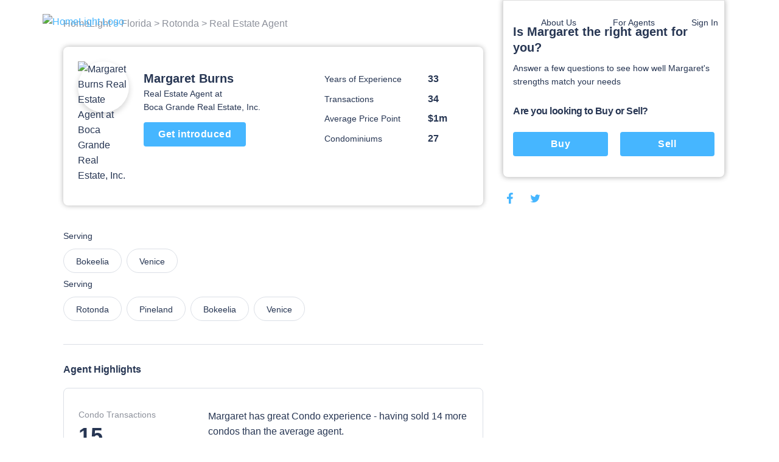

--- FILE ---
content_type: text/html; charset=utf-8
request_url: https://www.homelight.com/agents/margaret-burns-fl-00602723
body_size: 50602
content:
<!DOCTYPE html><html lang="en-US"><head><link href="//fonts.gstatic.com" rel="dns-prefetch" /><link href="//d1xt9s86fx9r45.cloudfront.net/assets/hl-production" rel="dns-prefetch" /><link href="//maps.googleapis.com" rel="dns-prefetch" /><link href="//api.tiles.mapbox.com" rel="dns-prefetch" /><link href="//api.mapbox.com" rel="dns-prefetch" /><link as="image" href="https://unsplash.it/284" rel="preload" /><link as="image" href="https://d1xt9s86fx9r45.cloudfront.net/assets/hl-production/assets/v3/logo-2016-color-642d4fe24c11a560886781445bd1ce2997e285ef5f8d344bc6bf06fda2a1a7db.png" rel="preload" /><link rel="preload" href="https://d1xt9s86fx9r45.cloudfront.net/assets/hl-production/assets/v4/base-7764d3cf41cd1736dfce43c2a19ca7418e79d516c36dd3cbe62a6f9866fd9e02.css" as="style" type="text/css" onload="this.onload=null;this.rel=&#39;stylesheet&#39;"><noscript><link rel="stylesheet" media="screen" href="https://d1xt9s86fx9r45.cloudfront.net/assets/hl-production/assets/v4/base-7764d3cf41cd1736dfce43c2a19ca7418e79d516c36dd3cbe62a6f9866fd9e02.css" cache="true" /></noscript><style type="text/css">.page-header-component {
  position: absolute;
  display: flex;
  justify-content: space-between;
  left: 0;
  right: 0;
  top: 0;
  max-width: 114rem;
  height: 7.1rem;
  margin: 0 auto;
  transition: all .3s;
  z-index: 10
}

@media (min-width: 767px) {
  .page-header-component {
    width: calc(100% - 80px);
    padding: 2rem 3.6rem
  }
}

.page-header-component .menu {
  position: absolute;
  width: 100%;
  height: 100vh;
  left: 0;
  padding-left: .3rem;
  pointer-events: none
}

@media (min-width: 767px) {
  .page-header-component .menu {
    position: relative;
    width: auto;
    height: auto
  }
}

.page-header-component .menu .header-menu-component {
  pointer-events: initial;
  height: 0
}

.page-header-component .menu-logo {
  flex: 1;
  padding-top: 2rem
}

@media (min-width: 767px) {
  .page-header-component .menu-logo {
    padding-top: 0
  }
}

.page-header-component .logo {
  object-fit: contain;
  width: 14rem;
  margin: 0 auto;
  cursor: pointer
}

@media (min-width: 767px) {
  .page-header-component .logo {
    width: initial;
    margin: 0
  }
}

.page-header-component a.header-logo-component {
  height: 3rem;
  display: block;
  padding-top: .3rem
}

@media (min-width: 767px) {
  .page-header-component {
    padding: 2rem 0
  }
}

.header-menu-component .link-blue, .header-menu-component .nav-menu .sub-menu .anchor-link.auth-link {
  color: #46b6ff;
  text-transform: none
}

.header-menu-component .or {
  margin: 0 .6rem
}

@media (min-width: 767px) {
  .header-menu-component .link-blue.sign-in-text {
    color: inherit
  }

  .header-menu-component .link-blue:last-of-type:not(span), .header-menu-component .or {
    display: none
  }
}

.header-menu-component .hamburger-icon-wrap {
  display: inline-block;
  vertical-align: middle;
  width: 3rem;
  margin: 2rem 0 2rem 2rem;
  padding: 0 4.6rem 0 1.6rem;
  transform: scale(.9);
  cursor: pointer
}

@media (min-width: 767px) {
  .header-menu-component .hamburger-icon-wrap {
    display: none
  }

  .header-menu-component .link-blue:first-of-type {
    color: inherit
  }
}

.header-menu-component .anchor-link {
  color: currentColor;
  display: block;
  font-family: "Open Sans", "San Francisco", "-apple-system", "HelveticaNeue", helvetica, roboto, droid serif, arial, sans-serif;
  font-size: 16px;
  font-weight: 400;
  line-height: 1.6;
  padding: 12px 30px;
  text-decoration: none;
  white-space: nowrap
}

.header-menu-component .nav-menu {
  list-style-type: none;
  padding: 0;
  position: absolute;
  top: 0;
  left: -100%;
  width: 100%;
  height: 100%;
  vertical-align: middle;
  background-color: #fff
}

.header-menu-component .nav-menu .divider {
  margin: 10px 0
}

.header-menu-component .nav-menu .divider.visible-xs {
  display: none
}

@media (max-width: 767px) {
  .header-menu-component .nav-menu .divider.visible-xs {
    display: block
  }
}

@media (min-width: 767px) {
  .header-menu-component .nav-menu {
    left: 0;
    height: auto;
    background-color: transparent
  }
}

.header-menu-component .nav-menu .user-links .sub-menu {
  margin: 0
}

.header-menu-component .nav-menu .sub-menu .anchor-link {
  color: #273653;
  text-transform: none
}

.header-menu-component .nav-menu .top-link {
  margin-bottom: 0;
  vertical-align: middle;
  position: relative;
  color: #273653;
  overflow: hidden
}

.header-menu-component .nav-menu .text-menu-header {
  display: none
}

@media (min-width: 767px) {
  .header-menu-component .nav-menu {
    display: flex;
    position: relative;
    width: auto;
    margin: 0
  }

  .header-menu-component .nav-menu .sub-menu {
    opacity: 0;
    position: absolute;
    background: #fff;
    transition: all .3s;
    transform: translateY(10px);
    padding: 1rem 0;
    box-shadow: 0 .3rem .6rem rgba(0, 0, 0, .2);
    border-radius: .4rem
  }

  .header-menu-component .nav-menu .top-link:not(.client-menu) {
    display: inline-block
  }

  .header-menu-component .nav-menu .anchor-link {
    font-size: 16px;
    padding: 12px 30px
  }

  .header-menu-component .nav-menu .text-menu-header {
    display: block
  }
}

.header-menu-component .profile-wrapper {
  display: flex;
  align-items: center
}

.header-menu-component .profile-wrapper .caret-down {
  margin-left: 9px
}

.header-menu-component .profile-wrapper .icon-wrapper {
  width: 37px;
  height: 37px;
  border-radius: 50%;
  display: flex;
  align-items: center;
  justify-content: center;
  background-color: #46b6ff
}

.header-menu-component .profile-wrapper .icon-wrapper .letter {
  color: #fff
}

.header-menu-component .profile-wrapper .icon-wrapper svg {
  width: 14px;
  height: 16px;
  fill: #fff
}

.header-menu-component .profile-wrapper + .divider {
  display: none
}

@media (max-width: 767px) {
  .header-menu-component .profile-wrapper + .divider {
    display: block
  }
}

.header-menu-component .client-menu .client-name {
  display: none
}

.header-menu-component .client-menu .user-name {
  display: none
}

.header-menu-component .client-menu .client-name {
  margin-left: 5px;
  color: #273653;
  font-size: 16px
}

.header-menu-component .client-menu.client-menu-mobile {
  position: absolute;
  top: 0;
  right: 0
}

.header-menu-component .client-menu.client-menu-mobile .caret-down {
  display: none
}

@media (min-width: 767px) {
  .header-menu-component .client-menu.client-menu-mobile {
    display: none
  }
}

.header-menu-component .client-menu .auth-link {
  display: none
}

@media (min-width: 767px) {
  .header-menu-component .client-menu .auth-link {
    display: inline-block
  }
}

.mobile-menu-open.page-header-component .nav-menu .sub-menu {
  margin-left: -30px
}

.mobile-menu-open.page-header-component .nav-menu .sub-menu .sign-out-link {
  margin-left: 30px
}

.mobile-menu-open.page-header-component .nav-menu .sub-menu .divider {
  margin-left: 30px
}

.mobile-menu-open.page-header-component .nav-menu .sub-menu .profile {
  margin-left: 0
}

.mobile-menu-open.page-header-component .nav-menu .anchor-link {
  text-shadow: none
}

.mobile-menu-open.page-header-component .hamburger-icon-wrap {
  transform: rotate(45deg)
}

.mobile-menu-open.page-header-component .hamburger-icon-line {
  background-color: #273653
}

.mobile-menu-open.page-header-component .hamburger-icon-line:nth-child(1) {
  transform: translateY(10px)
}

.mobile-menu-open.page-header-component .hamburger-icon-line:nth-child(2) {
  width: 0
}

.mobile-menu-open.page-header-component .hamburger-icon-line:nth-child(3) {
  transform: translateY(-10px) rotate(90deg)
}

.header-menu-component.light-nav .top-link > .anchor-link {
  color: #fff;
  text-shadow: 0 0 10px rgba(0, 0, 0, .5)
}

.header-menu-component.light-nav .top-link, .header-menu-component.light-nav .chevron-icon-component, .header-menu-component.light-nav .arrow-right-icon {
  color: #fff
}

.header-menu-component.light-nav .hamburger-icon-line {
  background: #fff
}

.header-menu-component.light-nav .nav-menu .caret-down {
  fill: #fff
}

@media (max-width: 767px) {
  .mobile-menu-open.page-header-component .light-nav .top-link > .anchor-link {
    color: #273653;
    border-color: #273653
  }

  .mobile-menu-open.page-header-component .top-link > .anchor-link {
    text-shadow: none
  }
}

@media (max-width: 767px) {
  .page-header-component a.header-logo-component {
    display: flex
  }

  .page-header-component {
    min-height: 70px;
    height: auto
  }

  .header-menu-component {
    margin-bottom: 20px
  }

  .header-menu-component .nav-menu {
    height: 100%;
    padding: 80px 39px;
    display: flex;
    flex-direction: column;
    overflow-y: scroll
  }

  .header-menu-component .nav-menu .top-link {
    padding: 0;
    overflow: visible
  }

  .header-menu-component .nav-menu .top-link .about-us {
    display: none
  }

  .header-menu-component .nav-menu .user-links, .header-menu-component .nav-menu .sign-in-link {
    order: 0
  }

  .header-menu-component .nav-menu .about-links {
    order: 3
  }

  .header-menu-component .nav-menu .about-links .divider {
    display: block
  }

  .header-menu-component .nav-menu .sign-out-links {
    order: 4
  }

  .header-menu-component .nav-menu .sign-out-links > .anchor-link.sign-out-link {
    color: #46b6ff
  }

  .header-menu-component .nav-menu .sign-out-links > .anchor-link.sign-out-link:hover {
    color: #273653
  }

  .header-menu-component .nav-menu .sign-in-link, .header-menu-component .nav-menu .user-links {
    order: -1
  }

  .header-menu-component .nav-menu .about-us-links {
    border-bottom: 0
  }

  .header-menu-component .anchor-link {
    font-size: 16px;
    padding: 10px 20px
  }

  .header-menu-component .anchor-link.sign-out-link.mobile {
    display: block;
    order: 3
  }

  .header-menu-component .anchor-link.sign-out-link.mobile:hover {
    background-color: #f2f2f2
  }

  .client-menu .menu-header {
    padding-right: 0
  }

  .client-menu .profile-wrapper {
    padding-top: 6px;
    padding-bottom: 20px;
    border-bottom: solid 1px #dbdfe6
  }

  .client-menu .client-name {
    display: block;
    color: #273653;
    font-size: 16px;
    font-weight: 700;
    text-shadow: none
  }

  .client-menu.client-menu-mobile .menu-header {
    padding-right: 30px
  }

  .client-menu.client-menu-mobile .profile-wrapper {
    border-bottom: none
  }

  .client-menu.client-menu-mobile .profile-wrapper .user-name, .client-menu.client-menu-mobile .profile-wrapper .client-name {
    display: none
  }

  .client-menu.client-menu-mobile .divider {
    display: none
  }
}

@media (min-width: 767px) {
  .header-menu-component .nav-menu {
    display: inline-block !important;
    position: relative;
    width: auto;
    margin: 0
  }

  .header-menu-component .nav-menu .sub-menu {
    opacity: 0;
    position: absolute;
    background: #fff;
    transition: all 0.3s;
    transform: translateY(10px);
    padding: 10px 0;
    box-shadow: 0 3px 6px rgba(0, 0, 0, .2);
    border-radius: 4px
  }

  .header-menu-component .nav-menu .top-link {
    display: inline-block
  }

  .header-menu-component .nav-menu .anchor-link {
    font-size: 14px;
    padding: 6px 30px
  }

  .header-menu-component .nav-menu .anchor-link:hover {
    background: none
  }

  .header-menu-component .nav-menu .text-menu-header {
    display: block
  }
}

@media (max-width: 767px) {
  .mobile-menu-open .nav-menu {
    -webkit-animation: slide-in 0.4s cubic-bezier(.075, .82, .165, 1) 0s 1 normal forwards;
    -moz-animation: slide-in 0.4s cubic-bezier(.075, .82, .165, 1) 0s 1 normal forwards;
    animation: slide-in 0.4s cubic-bezier(.075, .82, .165, 1) 0s 1 normal forwards
  }

  .mobile-menu-closed .nav-menu {
    -webkit-animation: slide-out 0.15s linear 0s 1 normal forwards;
    -moz-animation: slide-out 0.15s linear 0s 1 normal forwards;
    animation: slide-out 0.15s linear 0s 1 normal forwards
  }
}</style><style type="text/css">@charset "UTF-8";
.agent-profile-quiz-component {
  position: relative;
  background: #fff;
  border: 1px solid #ddd;
  border-radius: 0 0 .8rem .8rem;
  box-shadow: 0 0 8px rgba(0, 0, 0, .3);
  margin-bottom: 2rem;
  padding: 3.8rem 1.6rem 2.4rem;
  width: 36.5rem
}

.agent-profile-quiz-component .sub-heading {
  color: #273653;
  font-size: 1.4rem
}

.agent-profile-quiz-component .question.buy-sell {
  margin-top: 2.6rem
}

.agent-profile-quiz-component .question.buy-sell h5 {
  margin-bottom: 2.2rem
}

.agent-profile-quiz-component .question .button {
  width: 100%
}

.mobile-profile-quiz {
  margin: 1rem 0
}

@media (min-width: 1140px) {
  .mobile-profile-quiz {
    display: none
  }
}

.bread-crumb-component {
  display: inline-block;
  font-size: 1.2rem;
  color: #ddd
}

.bread-crumb-component span.crumb {
  color: #c5c8cd
}

.bread-crumb-component a.crumb {
  color: #8e929c
}

.profile-pic {
  max-width: 15rem;
  max-height: 15rem;
  width: 100%;
  height: 100%;
  border-radius: 7.5rem;
  box-shadow: 0 .4rem .8rem .1rem rgba(0, 0, 0, .15)
}

.agent-identity-component .agent-name {
  display: inline-block;
  font-size: 1.6rem;
  margin-bottom: 0
}

.agent-identity-component p {
  font-size: 1.4rem
}

@media (min-width: 767px) {
  .agent-identity-component .agent-name {
    font-size: 2rem
  }
}

.profile-metric-summary-component {
  padding-left: 1.5rem
}

.profile-metric-summary-component .metrics {
  margin-bottom: 0;
  text-align: right
}

.profile-metric-summary-component .metric {
  display: inline-block;
  vertical-align: middle;
  width: 100%;
  margin-bottom: 1.6rem
}

.profile-metric-summary-component .metric, .profile-metric-summary-component .metric .jump-wrapper-component {
  line-height: 1
}

.profile-metric-summary-component .metric-name, .profile-metric-summary-component .metric-value {
  display: inline-block;
  vertical-align: middle;
  width: 17rem;
  font-size: 1.4rem;
  margin-bottom: 0;
  color: #273653;
  line-height: 1;
  text-align: left
}

.profile-metric-summary-component .metric-value {
  width: 6.7rem;
  font-weight: 700;
  font-size: 1.6rem;
  color: #273653
}

@media (min-width: 739px) {
  .profile-metric-summary-component .metric-name, .profile-metric-summary-component .metric-value {
    font-size: 1.4rem
  }

  .profile-metric-summary-component .metric-value {
    font-size: 1.6rem
  }
}

.profile-details-list-component {
  display: table;
  width: 75%;
  margin-bottom: 0
}

* line

10
,
.profile-details-list-component .profile-detail {
  display: flex;
  margin-bottom: 2.2rem
}

.profile-details-list-component .profile-detail:last-child {
  margin-bottom: 0
}

.profile-details-list-component .profile-detail .explanation {
  width: 65%
}

.profile-details-list-component .profile-detail .explanation .title {
  font-size: 1.6rem;
  line-height: 1.37;
  font-weight: 700;
  margin-bottom: .4rem
}

.profile-details-list-component .profile-detail .explanation .desc {
  font-size: 1.6rem;
  margin-bottom: 0
}

.profile-details-list-component .profile-detail .explanation .more-info-link {
  font-size: 1.2rem
}

.profile-reviews-component .cta-wrap {
  background: #fff;
  border-radius: .8rem;
  box-shadow: 0 0 8px rgba(0, 0, 0, .3);
  margin: 2rem 0;
  padding: 2.4rem;
  text-align: center
}

@media (min-width: 767px) {
  .profile-reviews-component .cta-wrap br.mobile-only {
    display: none
  }
}

.profile-reviews-component .cta-wrap .button, .profile-reviews-component .cta-wrap p {
  display: inline-block;
  margin-bottom: 0;
  vertical-align: middle
}

.profile-reviews-component .cta-wrap .button#cta-btn {
  margin: 0 2.4rem;
  border: none;
  height: 3.4rem;
  line-height: 3.4rem;
  width: 11.7rem;
  padding: 0;
  font-size: 1.4rem
}

.profile-reviews-component .reviews {
  margin-bottom: 0
}

.profile-service-areas-component {
  margin-bottom: 0
}

.profile-service-areas-component .area {
  display: inline-block;
  font-size: 1.4rem;
  margin: 0 .8rem .8rem 0
}

.profile-service-areas-component .link {
  display: block;
  padding: .9rem 2rem;
  border: 1px solid #DBDFE6;
  border-radius: 20px;
  color: #273653;
  height: 40px;
}

.profile-service-areas-component .link:hover {
  background-color: #f5f6f9;
}

.contact-modal-component {
  text-align: left
}

.contact-modal-component .modal-background {
  background-color: rgba(50, 50, 50, .85);
  bottom: 0;
  display: none;
  left: 0;
  opacity: 1;
  position: fixed;
  right: 0;
  top: 0;
  z-index: 99
}

.contact-modal-component .modal-box {
  background: #fff;
  display: none;
  left: 0;
  margin: auto;
  max-height: 95vh;
  max-width: 100rem;
  overflow: auto;
  position: fixed;
  right: 0;
  top: 6vh;
  width: 95vw;
  border-radius: .4rem;
  z-index: 100;
  -webkit-overflow-scrolling: touch
}

.contact-modal-component .modal-box .screen.active {
  opacity: 1;
  z-index: 2;
  position: relative;
  max-height: none
}

.contact-modal-component .modal-box .screen {
  left: 0;
  margin: auto;
  max-height: 0;
  opacity: 0;
  overflow: hidden;
  position: absolute;
  right: 0;
  top: 0;
  transition: opacity .3s;
  z-index: -1
}

.contact-modal-component .modal-box .form-content, .contact-modal-component .modal-box .sidebar-content {
  padding: 4rem 3rem
}

.contact-modal-component .modal-box .form {
  background-color: #f5f6f9
}

.contact-modal-component .modal-box .question {
  display: block;
  margin-bottom: 1rem
}

.contact-modal-component .modal-box input, .contact-modal-component .modal-box select, .contact-modal-component .modal-box textarea {
  margin-bottom: 1rem;
  min-height: 4rem;
  padding: 1rem;
  width: 100%;
  font-size: 1.4rem
}

.contact-modal-component .modal-box textarea {
  min-height: 8rem
}

.profile-social-sharing-component .share-link {
  display: inline-block;
  margin: 0 .8rem;
  vertical-align: middle;
  width: 2.4rem;
  height: 2.4rem
}

.profile-social-sharing-component .share-link:first-child {
  margin-left: 0
}

.profile-social-sharing-component .share-link.twitter {
  width: 2.7rem;
  height: 2.7rem
}

.profile-social-sharing-component .share-link.twitter svg {
  padding-bottom: .1rem
}

.profile-social-sharing-component svg {
  width: 100%;
  height: 100%;
  fill: #273653;
  padding: .3rem
}

.page-footer-component {
  background: #fff;
  color: #8e929c;
  font-size: 1.4rem;
  min-height: 10rem;
  padding: 7rem 2rem 4.5rem;
  width: 100%
}

.page-footer-component h4 {
  color: #273653;
  font-size: 1.6rem;
  line-height: 1.44;
  margin-bottom: 2rem;
  max-width: 23rem
}

.page-footer-component li {
  list-style-type: none;
  margin-bottom: 1.2rem
}

.page-footer-component a {
  color: #273653;
  font-size: 1.9rem;
  line-height: 1.44;
  margin-bottom: 1.2rem
}

@media (min-width: 767px) {
  .page-footer-component a {
    font-size: 1.4rem
  }
}

.page-footer-component hr {
  border-color: rgba(0, 0, 0, .1)
}

.page-footer-component .agents-footer ul, .page-footer-component .buyers-footer ul, .page-footer-component .company-footer ul, .page-footer-component .dynamic-cities-footer ul, .page-footer-component .sellers-footer ul, .page-footer-component .top-cities-footer ul {
  margin-left: -10px;
  margin-right: -10px
}

.page-footer-component .agents-footer li, .page-footer-component .buyers-footer li, .page-footer-component .company-footer li, .page-footer-component .dynamic-cities-footer li, .page-footer-component .sellers-footer li, .page-footer-component .top-cities-footer li {
  display: inline-block;
  margin: 0 0 1.2rem !important;
  padding-left: 10px;
  padding-right: 10px;
  vertical-align: top;
  width: 100%
}

@media (min-width: 767px) {
  .page-footer-component .agents-footer li, .page-footer-component .buyers-footer li, .page-footer-component .company-footer li, .page-footer-component .dynamic-cities-footer li, .page-footer-component .sellers-footer li, .page-footer-component .top-cities-footer li {
    width: 100%
  }
}

.page-footer-component .row-list ul {
  display: flex;
  flex-wrap: wrap;
  margin-bottom: 3.8rem
}

.page-footer-component .row-list ul li {
  flex-basis: 50%;
  width: 50%
}

@media (min-width: 767px) {
  .page-footer-component .row-list ul li {
    flex-basis: 25%;
    width: 25%
  }
}

.page-footer-component .grid-container {
  padding: 0;
  max-width: 114rem;
  width: 100%;
  margin: auto
}

.page-footer-component .row {
  margin: 0 -1rem
}

.page-footer-component .bbb-icon-component {
  width: 8rem;
  fill: #273653;
  display: inline-block;
  vertical-align: middle;
  margin-right: 2.8rem
}

.page-footer-component .bbb-desc {
  display: inline-block;
  vertical-align: middle;
  font-size: 1.4rem;
  margin-right: 2rem;
  max-width: 40rem
}

.page-footer-component #social-media {
  margin-bottom: 0
}

@media (min-width: 767px) {
  .page-footer-component #social-media {
    float: right;
    text-align: right
  }
}

.page-footer-component #social-media li {
  display: inline-block;
  margin-bottom: 0;
  margin-left: .8rem
}

.page-footer-component #social-media li a {
  align-items: center;
  border-radius: 50%;
  display: flex;
  justify-content: center;
  width: 3.2rem;
  height: 3.2rem;
  transition: background-color .2s ease
}

.page-footer-component #social-media li svg {
  color: #273653;
  fill: #273653;
  width: 2.4rem
}

.page-footer-component #social-media li svg#youtube {
  width: 2rem
}

.page-footer-component #social-media li svg#rss {
  width: 2rem
}

.page-footer-component .last-details {
  font-size: 1.4rem;
  margin: 6.4rem 0 0;
  text-align: center
}

.page-footer-component .last-details li {
  margin-bottom: 0;
  display: inline-block
}

.page-footer-component .last-details .tos {
  display: inline-block;
  margin: 0 0 0 1.7rem
}

.page-footer-component .last-details .tos ul {
  margin-bottom: 0
}

.page-footer-component .last-details .tos li {
  border-right: .1rem solid #8e929c;
  display: inline-block;
  margin: 0;
  padding: 0 1rem
}

.page-footer-component .last-details .tos li:last-child {
  border-right: none
}

.page-footer-component .last-details .tos li a {
  color: #8e929c
}

.page-footer-component .accessibility-note {
  font-size: 1.2rem;
  margin: 2.4rem 8rem 0 8rem;
  padding: 0 10rem 0 10rem;
  text-align: center
}

.page-footer-component .accessibility-note a {
  font-size: 1.2rem
}

.page-footer-component .accessibility-note li {
  font-size: 1.2rem;
  margin-bottom: 0;
  display: inline-block
}

.loading-spinner-component {
  text-align: center
}

.loading-spinner-component .loader-icon {
  display: block;
  margin: auto;
  animation: spin 1s infinite linear;
  fill: #8e929c
}

.loading-spinner-component .loading-msg {
  color: #8e929c;
  font-size: 1rem;
  letter-spacing: .05rem;
  text-transform: uppercase
}

.generic-modal-component {
  display: none;
  position: fixed;
  width: 100%;
  height: 100%;
  top: 0;
  left: 0;
  right: 0;
  bottom: 0;
  margin: auto;
  background-color: rgba(0, 0, 0, .5);
  z-index: 100
}

.profile-content {
  min-height: 50rem
}

.profile-content .container {
  margin: 0 auto;
  max-width: 107.2rem;
  padding: 0
}

.profile-content h2 {
  font-size: 1.6rem;
  line-height: 1.37;
  margin-bottom: 2rem
}

.profile-content .page-footer-component {
  margin-bottom: 10rem
}

.profile-content .page-footer-component .grid-container {
  max-width: 107.2rem
}

.profile-content .section {
  border-bottom: .1rem solid #dbdfe6;
  padding: 3rem 0;
  position: relative
}

.profile-content .section:last-child {
  border-bottom: none
}

.profile-content .content {
  width: 100%;
  padding: 0 1.6rem
}

.profile-content .sidebar {
  display: none
}

@media (min-width: 1140px) {
  .profile-content .sidebar {
    float: right;
    padding-left: 3rem;
    width: 38rem;
    display: block
  }
}

.profile-content .agent-quiz {
  padding-top: 0
}

.profile-content .bread-crumb-component {
  display: inline-block;
  font-size: 1.6rem
}

.profile-content .bread-crumb-component a, .profile-content .bread-crumb-component span {
  color: #8e929c
}

.profile-content .crumbs {
  padding: 2.6rem 0;
  border-bottom: none
}

.profile-content .agent-identity-component, .profile-content .profile-metric-summary-component, .profile-content .profile-pic-component, .profile-content .profile-right-side {
  display: block
}

.profile-content .profile-left-side {
  position: relative;
  display: inline
}

@media (min-width: 767px) {
  .profile-content .profile-right-side {
    float: right
  }
}

.profile-content .agent-identity-component, .profile-content .profile-pic-component {
  text-align: center
}

.profile-content .profile-pic-component .profile-pic {
  width: 11.5rem;
  height: 11.5rem
}

@media (max-width: 99.2rem) {
  .profile-content .profile-pic-component .profile-pic {
    width: 8.4rem;
    height: 8.4rem
  }
}

.profile-content .profile-pic {
  margin: auto
}

.profile-content .agent-identity-component {
  margin-top: 2rem
}

.profile-content .agent-identity-component:before {
  content: "";
  background: #fff;
  -webkit-backdrop-filter: blur(10px);
  box-shadow: 0 -2px 4px rgba(0, 0, 0, .05);
  position: fixed;
  bottom: 0;
  left: 0;
  height: 10rem;
  right: 0;
  z-index: 3
}

.profile-content .agent-identity-component .contact-cta {
  bottom: 1rem;
  font-size: 1.8rem;
  height: auto;
  left: 10vw;
  padding: 1rem 0;
  position: fixed;
  right: 10vw;
  z-index: 10
}

.profile-content .profile-metric-summary-component {
  border-top: .1rem solid #ddd;
  margin-top: 2rem;
  padding: 2rem 0 0;
  position: relative
}

.profile-content .profile-metric-summary-component:after {
  content: "";
  background: #fff;
  height: .2rem;
  left: 0;
  top: 0;
  position: absolute;
  width: 100%
}

.profile-content .highlight {
  background: #fff;
  border: .1rem solid #dbdfe6;
  min-height: 6rem;
  margin-bottom: 2rem;
  border-radius: .8rem
}

.profile-content .highlight .metric-desc, .profile-content .highlight .metric-visual {
  width: 100%;
  padding: 2.5rem 2rem
}

.profile-content .highlight .metric-visual {
  padding-bottom: 0
}

.profile-content .highlight .metric-visual label {
  font-size: 1.4rem;
  line-height: 1.57;
  color: #8e929c;
  margin: 0 0 .6rem
}

.profile-content .highlight .metric-desc span {
  display: block
}

.profile-content .highlight .metric-desc a {
  color: #46b6ff
}

.profile-content .highlight .figure {
  font-size: 3.6rem;
  font-weight: 600;
  line-height: 1
}

.profile-content .highlight .figure .stat {
  color: #273653;
  cursor: pointer;
  margin-top: 0
}

.profile-content .highlight label {
  font-size: 1rem;
  margin: .8rem 0
}

.profile-content .highlight .jump-link-component {
  display: block;
  margin-top: 1rem
}

.profile-content label {
  text-transform: none;
  font-size: 1.4rem;
  line-height: 1.57;
  font-weight: 400;
  color: #273653;
  margin-bottom: 1rem;
  letter-spacing: normal
}

@media (min-width: 767px) {
  .profile-content .page-footer-component {
    margin-bottom: 0
  }

  .profile-content .container {
    text-align: center
  }

  .profile-content .content {
    display: inline-block;
    padding: 0;
    text-align: left;
    width: 69rem
  }

  .profile-content .agent-overview {
    padding: 2.4rem 2.4rem 3.7rem;
    margin-bottom: 1rem;
    border-bottom: 0;
    border-radius: .8rem;
    box-shadow: 0 0 8px rgba(0, 0, 0, .3)
  }

  .profile-content .agent-identity-component, .profile-content .profile-metric-summary-component, .profile-content .profile-pic-component, .profile-content .profile-right-side {
    display: inline-block;
    vertical-align: top
  }

  .profile-content .agent-identity-component, .profile-content .profile-pic-component {
    text-align: left
  }

  .profile-content .agent-identity-component {
    max-width: 24rem;
    width: 100%
  }

  .profile-content .agent-identity-component {
    padding-left: 1.2rem;
    padding-right: 0;
    margin-top: .7rem
  }

  .profile-content .agent-identity-component:before {
    display: none
  }

  .profile-content .agent-identity-component .agent-name {
    line-height: 1.4
  }

  .profile-content .agent-identity-component .brokerage {
    margin-bottom: .4rem
  }

  .profile-content .agent-identity-component .contact-cta {
    bottom: auto;
    font-size: 1.6rem;
    height: 4rem;
    left: auto;
    padding: 0;
    position: relative;
    right: auto;
    margin: 1rem 0 1.9rem;
    width: 16.8rem
  }

  .profile-content .profile-metric-summary-component {
    max-width: 27rem;
    width: 100%
  }

  .profile-content .profile-metric-summary-component {
    border-top: none;
    margin-top: 2rem;
    padding-top: 0
  }

  .profile-content .profile-metric-summary-component:after {
    background: 0 0
  }

  .profile-content .profile-metric-summary-component .metric {
    width: 100%
  }

  .profile-content .highlight {
    display: flex;
    justify-content: space-between
  }

  .profile-content .highlight .metric-desc, .profile-content .highlight .metric-visual {
    display: inline-block;
    vertical-align: top;
    padding: 3.3rem 2.4rem
  }

  .profile-content .highlight .metric-visual {
    padding-right: 3rem
  }

  .profile-content .highlight .metric-desc {
    min-width: 47.5rem
  }

  .profile-content .highlight .metric-desc span {
    display: block
  }

  .profile-content .profile-reviews-component .button {
    margin: 0 1.5rem
  }
}

@media (min-width: 1139px) {
  .profile-content .container {
    text-align: left
  }
}

.new-review {
  position: fixed;
  width: 100vw;
  height: 100vh;
  top: 100vh;
  left: 0;
  padding: 2.4rem 2.4rem 10rem 2.4rem;
  background-color: #fff;
  transition: top .4s ease-in-out;
  overflow: auto;
  z-index: 20
}

@media (min-width: 739px) {
  .new-review {
    position: relative;
    width: 100%;
    margin: 2rem 0;
    padding: 0;
    transition: height .4s ease-in-out;
    overflow: hidden
  }
}

@media (min-width: 739px) {
  .new-review.review-stage-none {
    height: 0;
    top: inherit
  }
}

*, :after, :before {
  box-sizing: inherit
}

html {
  box-sizing: border-box;
  font-size: 62.5%
}

body {
  color: #273653;
  font-family: "Open Sans", "San Francisco", "-apple-system", HelveticaNeue, helvetica, roboto, droid serif, arial, sans-serif;
  font-size: 1.6rem;
  font-weight: 400;
  line-height: 1.6;
  margin: 0
}

body, html {
  -webkit-text-size-adjust: none;
  -webkit-font-smoothing: antialiased;
  -moz-font-smoothing: antialiased
}

.button, button:not(.mapboxgl-ctrl-icon):not(.mapboxgl-ctrl-zoom-out):not(.mapboxgl-ctrl-zoom-in):not(.mapboxgl-popup-close-button):not(.pika-button):not(.pika-prev):not(.pika-next):not(.agent-intro-complete-btn):not(.anchor-link), input[type=button], input[type=reset], input[type=submit] {
  background-color: #46b6ff;
  background-position: 0 0;
  background-size: 100%;
  border-radius: .4rem;
  color: #fff;
  cursor: pointer;
  display: inline-block;
  font-size: 1.6rem;
  font-weight: 700;
  height: 4rem;
  letter-spacing: .05rem;
  line-height: 3.9rem;
  padding: 0 3rem;
  text-align: center;
  text-decoration: none;
  transition: background .3s;
  white-space: nowrap;
  -webkit-font-smoothing: auto;
  -webkit-appearance: initial
}

hr {
  border: 0;
  border-top: .1rem solid #ddd;
  margin: 3rem 0
}

input:not([type]), input[type=color], input[type=date], input[type=datetime-local], input[type=datetime], input[type=email], input[type=month], input[type=number], input[type=password], input[type=search], input[type=tel], input[type=text], input[type=url], input[type=week], textarea {
  -webkit-appearance: none;
  -moz-appearance: none;
  appearance: none;
  background-color: #fff;
  border: 1px solid #ddd;
  border-radius: 0;
  box-shadow: none;
  box-sizing: inherit;
  font-size: 1.6rem;
  height: 4rem;
  padding: .6rem 1rem;
  width: 100%
}

select {
  background-color: #fff;
  border: 1px solid #ddd;
  border-radius: 0;
  box-shadow: none;
  box-sizing: inherit;
  font-size: 1.6rem;
  height: 4rem;
  padding: .6rem 1rem;
  width: 100%;
  background: url('data:image/svg+xml;utf8,<svg xmlns="http://www.w3.org/2000/svg" height="14" viewBox="0 0 29 14" width="29"><path fill="%23d1d1d1" d="M9.37727 3.625l5.08154 6.93523L19.54036 3.625"/></svg>') center right no-repeat;
  padding-right: 3rem;
  border-radius: 0
}

textarea {
  min-height: 6.5rem
}

label, legend {
  font-family: "Open Sans", "San Francisco", "-apple-system", HelveticaNeue, helvetica, roboto, droid serif, arial, sans-serif;
  color: #8e929c;
  display: block;
  font-size: 1.2rem;
  font-weight: 600;
  letter-spacing: .05rem;
  margin-bottom: .5rem;
  text-transform: uppercase
}

.grid-container, .grid-container-fluid {
  margin-right: auto;
  margin-left: auto;
  padding-right: 2rem;
  padding-left: 2rem
}

.row {
  box-sizing: border-box;
  display: -ms-flexbox;
  display: -webkit-box;
  display: flex;
  -ms-flex: 0 1 auto;
  -webkit-box-flex: 0;
  flex: 0 1 auto;
  -ms-flex-direction: row;
  -webkit-box-orient: horizontal;
  -webkit-box-direction: normal;
  flex-direction: row;
  -ms-flex-wrap: wrap;
  flex-wrap: wrap
}

.row--double-col {
  margin-right: -1rem;
  margin-left: -1rem
}

.col-xs, .col-xs-1, .col-xs-10, .col-xs-11, .col-xs-12, .col-xs-2, .col-xs-3, .col-xs-4, .col-xs-5, .col-xs-6, .col-xs-7, .col-xs-8, .col-xs-9 {
  box-sizing: border-box;
  -ms-flex: 0 0 auto;
  -webkit-box-flex: 0;
  flex: 0 0 auto;
  padding-right: 1rem;
  padding-left: 1rem
}

.col-xs-6 {
  -ms-flex-preferred-size: 50%;
  flex-basis: 50%;
  max-width: 50%
}

.col-xs-12 {
  -ms-flex-preferred-size: 100%;
  flex-basis: 100%;
  max-width: 100%
}

@media only screen and (min-width: 48em) {
  .grid-container {
    width: 46rem
  }

  .col-sm, .col-sm-1, .col-sm-10, .col-sm-11, .col-sm-12, .col-sm-2, .col-sm-3, .col-sm-4, .col-sm-5, .col-sm-6, .col-sm-7, .col-sm-8, .col-sm-9 {
    box-sizing: border-box;
    -ms-flex: 0 0 auto;
    -webkit-box-flex: 0;
    flex: 0 0 auto;
    padding-right: 1rem;
    padding-left: 1rem
  }

  .col-sm-3 {
    -ms-flex-preferred-size: 25%;
    flex-basis: 25%;
    max-width: 25%
  }
}

@media only screen and (min-width: 62em) {
  .grid-container {
    width: 61rem;
    padding-left: 1rem;
    padding-right: 1rem
  }

  .col-md, .col-md-1, .col-md-10, .col-md-11, .col-md-12, .col-md-2, .col-md-3, .col-md-4, .col-md-5, .col-md-6, .col-md-7, .col-md-8, .col-md-9 {
    box-sizing: border-box;
    -ms-flex: 0 0 auto;
    -webkit-box-flex: 0;
    flex: 0 0 auto;
    padding-right: 1rem;
    padding-left: 1rem
  }

  .col-md-7 {
    -ms-flex-preferred-size: 58.333%;
    flex-basis: 58.333%;
    max-width: 58.333%
  }
}

@media only screen and (min-width: 75em) {
  .grid-container {
    width: 71rem
  }

  .col-lg, .col-lg-1, .col-lg-10, .col-lg-11, .col-lg-12, .col-lg-2, .col-lg-3, .col-lg-4, .col-lg-5, .col-lg-6, .col-lg-7, .col-lg-8, .col-lg-9 {
    box-sizing: border-box;
    -ms-flex: 0 0 auto;
    -webkit-box-flex: 0;
    flex: 0 0 auto;
    padding-right: 1rem;
    padding-left: 1rem
  }

  .col-lg-7 {
    -ms-flex-preferred-size: 58.333%;
    flex-basis: 58.333%;
    max-width: 58.333%
  }
}

a {
  color: #46b6ff;
  cursor: pointer;
  text-decoration: none
}

a svg:not(.caret-down) {
  fill: #46b6ff
}

dl, ol, ul {
  list-style: none;
  margin-top: 0;
  padding-left: 0
}

dl dl, dl ol, dl ul, ol dl, ol ol, ol ul, ul dl, ul ol, ul ul {
  margin: 0 0 1.5rem 0
}

ul {
  list-style: none
}

.button, button, dd, dt, li {
  margin-bottom: 1rem
}

fieldset, input, select, textarea {
  margin-bottom: 1.5rem
}

blockquote, dl, figure, form, ol, pre, table, ul {
  margin-bottom: 2rem
}

p {
  margin-bottom: 1rem
}

b, strong {
  font-weight: 700
}

p {
  margin-top: 0
}

h1, h2, h3, h4, h5, h6 {
  font-weight: 700;
  letter-spacing: 0;
  margin-bottom: 1rem;
  margin-top: 0
}

h1 {
  font-size: 3.6rem;
  line-height: 1.2
}

h2 {
  font-size: 3rem;
  line-height: 1.25
}

h3 {
  font-size: 2rem;
  line-height: 1.3
}

h4 {
  font-size: 1.8rem;
  letter-spacing: -.05rem;
  line-height: 1.35
}

h5 {
  font-size: 1.6rem;
  font-weight: 600;
  letter-spacing: -.05rem;
  line-height: 1.5
}

img {
  max-width: 100%
}

.clearfix:after {
  clear: both;
  content: " ";
  display: table
}

.formatted-whitespace {
  white-space: pre-line
}

.mp-snapshots, .profiler-queries, .profiler-result {
  color: #555;
  line-height: 1;
  font-size: 12px
}

.profiler-result {
  font-family: Helvetica, Arial, sans-serif
}

.profiler-result .profiler-unit {
  color: #767676
}

.profiler-result .profiler-number, .profiler-result .profiler-unit, .profiler-result code, .profiler-result pre {
  font-family: Consolas, monospace, serif
}

.profiler-result .profiler-number {
  color: #111
}

.profiler-result .profiler-queries {
  font-family: Helvetica, Arial, sans-serif
}

.profiler-results {
  z-index: 2147483643;
  position: fixed
}

.profiler-results.profiler-top {
  top: 0
}

.profiler-results.profiler-top.profiler-left {
  left: 0
}

.profiler-results.profiler-top.profiler-left .profiler-controls, .profiler-results.profiler-top.profiler-left.profiler-no-controls .profiler-result:last-child .profiler-button, .profiler-results.profiler-top.profiler-left.profiler-no-controls .profiler-totals {
  -webkit-border-bottom-right-radius: 10px;
  -moz-border-radius-bottomright: 10px;
  border-bottom-right-radius: 10px
}

.profiler-results.profiler-top.profiler-left .profiler-button, .profiler-results.profiler-top.profiler-left .profiler-controls {
  border-right: 1px solid #888
}

.profiler-results .profiler-button, .profiler-results .profiler-controls {
  display: none;
  z-index: 2147483640;
  border-bottom: 1px solid #888;
  background-color: #fff;
  padding: 4px 7px;
  text-align: right;
  cursor: pointer
}

.profiler-results .profiler-popup {
  display: none;
  z-index: 2147483641;
  position: absolute;
  background-color: #fff;
  border: 1px solid #aaa;
  padding: 5px 10px;
  text-align: left;
  line-height: 18px;
  overflow: auto;
  -moz-box-shadow: 0 1px 15px #555;
  -webkit-box-shadow: 0 1px 15px #555;
  box-shadow: 0 1px 15px #555
}

.profiler-results .profiler-queries {
  display: none;
  z-index: 2147483643;
  position: absolute;
  overflow-y: auto;
  overflow-x: auto;
  background-color: #fff
}</style><link rel="preload" href="https://d1xt9s86fx9r45.cloudfront.net/assets/hl-production/packs/css/v4_agents_pack-6b329603.css" as="style" type="text/css" onload="this.onload=null;this.rel=&#39;stylesheet&#39;"><noscript><link rel="stylesheet" media="screen" href="https://d1xt9s86fx9r45.cloudfront.net/assets/hl-production/packs/css/v4_agents_pack-6b329603.css" /></noscript><meta name="csrf-param" content="authenticity_token" />
<meta name="csrf-token" content="cud4jP2aMzUK6XPZeCRgi0MFFksCv02lr2OlNA2vGMemJshNNSzp7geo0cmEzu8op_gufeXZ3FrMzW1A-vHrjA" /><script>(function() {
  dataLayer = [];
  var cookies = {};
  var cookie_string = document.cookie;
  var cookie_pieces = cookie_string.split(";");
  var homelight_cookies = cookie_pieces.filter(function (str, i) {
    return !str.match(/__/);
  });
  var i = 0;
  var len = (homelight_cookies && homelight_cookies.length) || 0;

  for (i; i < len; i +=1) {
    var cookie  = homelight_cookies[i];
    var k       = cookie.split(/\=(.+)/)[0];
    var value   = cookie.split(/\=(.+)/)[1];
    if ( k && value ) {
      k     = k.trim();
      value = value.trim();
      cookies[k] = unescape(value);
    }
  }
  dataLayer.push({"client_token": cookies["hapi_user_production"]});
})();</script><script type="application/ld+json">{"@context": "http://schema.org","@type": "Organization","additionalType" : "http://www.productontology.org/doc/Website","url": "https://www.homelight.com","name": "HomeLight","address": { "@type": "PostalAddress", "addressLocality": "Scottsdale", "addressRegion": "AZ", "postalCode": "85257", "streetAddress": "1375 N Scottsdale Road Suite 140", "addressCountry": "USA" },"description": "HomeLight is an American real estate technology company based in San Francisco. We analyze millions of home sales to find the best performing real estate agents.","logo" : "https://d1xt9s86fx9r45.cloudfront.net/assets/hl-production/assets/v4/logos/logo-color-8c64c0a514cf45c11e01b044f28bb11f152ba6e6495e4ed464f4b3436fe2f807.png","email" : "pr@homelight.com","telephone" : "855-999-7971","sameAs" : [ "https://en.wikipedia.org/wiki/HomeLight","https://www.facebook.com/gohomelight/","https://twitter.com/gohomelight?lang=en","https://www.linkedin.com/company/homelight/","https://www.pinterest.com/homelightapp/" ]}</script><script type="application/ld+json">{  "@context": "https://schema.org",  "@type": "WebSite",  "url": "https://www.homelight.com/",  "potentialAction": {    "@type": "SearchAction",    "target": {      "@type": "EntryPoint",      "urlTemplate": "https://www.homelight.com/homes-for-sale?filter[slug]={search_term_string}"    },    "query-input": "required name=search_term_string"  }}</script><meta content="1" name="viewport_scale" /><meta content="bEJvNm9lYStpMkI4VnNHNXFmVGxvMGU1dnFFSG5LK1hnTy9Ibi9Benh0MD0=" name="ga-utm-src-hl" /><meta content="682e4d864d3483c9ecc94279a7027958" name="p:domain_verify" /><meta charset="UTF-8" http-equiv="Content-Type" /><meta content="en" http-equiv="content-language" /><meta content="IE=edge,chrome=1" http-equiv="X-UA-Compatible" />
<script type="text/javascript">window.NREUM||(NREUM={});NREUM.info={"beacon":"bam.nr-data.net","errorBeacon":"bam.nr-data.net","licenseKey":"NRJS-646c4d5bca4e73d2bcc","applicationID":"1339144680","transactionName":"cF1WREtdCltSERcEVVZcTEMWQhRYUQpUAB1AWldH","queueTime":0,"applicationTime":725,"agent":""}</script>
<script type="text/javascript">(window.NREUM||(NREUM={})).init={privacy:{cookies_enabled:true},ajax:{deny_list:["bam.nr-data.net"]},feature_flags:["soft_nav"],distributed_tracing:{enabled:true}};(window.NREUM||(NREUM={})).loader_config={agentID:"1386082995",accountID:"3870423",trustKey:"3870423",xpid:"Vw4AUVJRCxABV1JbBgUDUFwB",licenseKey:"NRJS-646c4d5bca4e73d2bcc",applicationID:"1339144680",browserID:"1386082995"};;/*! For license information please see nr-loader-spa-1.308.0.min.js.LICENSE.txt */
(()=>{var e,t,r={384:(e,t,r)=>{"use strict";r.d(t,{NT:()=>a,US:()=>u,Zm:()=>o,bQ:()=>d,dV:()=>c,pV:()=>l});var n=r(6154),i=r(1863),s=r(1910);const a={beacon:"bam.nr-data.net",errorBeacon:"bam.nr-data.net"};function o(){return n.gm.NREUM||(n.gm.NREUM={}),void 0===n.gm.newrelic&&(n.gm.newrelic=n.gm.NREUM),n.gm.NREUM}function c(){let e=o();return e.o||(e.o={ST:n.gm.setTimeout,SI:n.gm.setImmediate||n.gm.setInterval,CT:n.gm.clearTimeout,XHR:n.gm.XMLHttpRequest,REQ:n.gm.Request,EV:n.gm.Event,PR:n.gm.Promise,MO:n.gm.MutationObserver,FETCH:n.gm.fetch,WS:n.gm.WebSocket},(0,s.i)(...Object.values(e.o))),e}function d(e,t){let r=o();r.initializedAgents??={},t.initializedAt={ms:(0,i.t)(),date:new Date},r.initializedAgents[e]=t}function u(e,t){o()[e]=t}function l(){return function(){let e=o();const t=e.info||{};e.info={beacon:a.beacon,errorBeacon:a.errorBeacon,...t}}(),function(){let e=o();const t=e.init||{};e.init={...t}}(),c(),function(){let e=o();const t=e.loader_config||{};e.loader_config={...t}}(),o()}},782:(e,t,r)=>{"use strict";r.d(t,{T:()=>n});const n=r(860).K7.pageViewTiming},860:(e,t,r)=>{"use strict";r.d(t,{$J:()=>u,K7:()=>c,P3:()=>d,XX:()=>i,Yy:()=>o,df:()=>s,qY:()=>n,v4:()=>a});const n="events",i="jserrors",s="browser/blobs",a="rum",o="browser/logs",c={ajax:"ajax",genericEvents:"generic_events",jserrors:i,logging:"logging",metrics:"metrics",pageAction:"page_action",pageViewEvent:"page_view_event",pageViewTiming:"page_view_timing",sessionReplay:"session_replay",sessionTrace:"session_trace",softNav:"soft_navigations",spa:"spa"},d={[c.pageViewEvent]:1,[c.pageViewTiming]:2,[c.metrics]:3,[c.jserrors]:4,[c.spa]:5,[c.ajax]:6,[c.sessionTrace]:7,[c.softNav]:8,[c.sessionReplay]:9,[c.logging]:10,[c.genericEvents]:11},u={[c.pageViewEvent]:a,[c.pageViewTiming]:n,[c.ajax]:n,[c.spa]:n,[c.softNav]:n,[c.metrics]:i,[c.jserrors]:i,[c.sessionTrace]:s,[c.sessionReplay]:s,[c.logging]:o,[c.genericEvents]:"ins"}},944:(e,t,r)=>{"use strict";r.d(t,{R:()=>i});var n=r(3241);function i(e,t){"function"==typeof console.debug&&(console.debug("New Relic Warning: https://github.com/newrelic/newrelic-browser-agent/blob/main/docs/warning-codes.md#".concat(e),t),(0,n.W)({agentIdentifier:null,drained:null,type:"data",name:"warn",feature:"warn",data:{code:e,secondary:t}}))}},993:(e,t,r)=>{"use strict";r.d(t,{A$:()=>s,ET:()=>a,TZ:()=>o,p_:()=>i});var n=r(860);const i={ERROR:"ERROR",WARN:"WARN",INFO:"INFO",DEBUG:"DEBUG",TRACE:"TRACE"},s={OFF:0,ERROR:1,WARN:2,INFO:3,DEBUG:4,TRACE:5},a="log",o=n.K7.logging},1541:(e,t,r)=>{"use strict";r.d(t,{U:()=>i,f:()=>n});const n={MFE:"MFE",BA:"BA"};function i(e,t){if(2!==t?.harvestEndpointVersion)return{};const r=t.agentRef.runtime.appMetadata.agents[0].entityGuid;return e?{"source.id":e.id,"source.name":e.name,"source.type":e.type,"parent.id":e.parent?.id||r,"parent.type":e.parent?.type||n.BA}:{"entity.guid":r,appId:t.agentRef.info.applicationID}}},1687:(e,t,r)=>{"use strict";r.d(t,{Ak:()=>d,Ze:()=>h,x3:()=>u});var n=r(3241),i=r(7836),s=r(3606),a=r(860),o=r(2646);const c={};function d(e,t){const r={staged:!1,priority:a.P3[t]||0};l(e),c[e].get(t)||c[e].set(t,r)}function u(e,t){e&&c[e]&&(c[e].get(t)&&c[e].delete(t),p(e,t,!1),c[e].size&&f(e))}function l(e){if(!e)throw new Error("agentIdentifier required");c[e]||(c[e]=new Map)}function h(e="",t="feature",r=!1){if(l(e),!e||!c[e].get(t)||r)return p(e,t);c[e].get(t).staged=!0,f(e)}function f(e){const t=Array.from(c[e]);t.every(([e,t])=>t.staged)&&(t.sort((e,t)=>e[1].priority-t[1].priority),t.forEach(([t])=>{c[e].delete(t),p(e,t)}))}function p(e,t,r=!0){const a=e?i.ee.get(e):i.ee,c=s.i.handlers;if(!a.aborted&&a.backlog&&c){if((0,n.W)({agentIdentifier:e,type:"lifecycle",name:"drain",feature:t}),r){const e=a.backlog[t],r=c[t];if(r){for(let t=0;e&&t<e.length;++t)g(e[t],r);Object.entries(r).forEach(([e,t])=>{Object.values(t||{}).forEach(t=>{t[0]?.on&&t[0]?.context()instanceof o.y&&t[0].on(e,t[1])})})}}a.isolatedBacklog||delete c[t],a.backlog[t]=null,a.emit("drain-"+t,[])}}function g(e,t){var r=e[1];Object.values(t[r]||{}).forEach(t=>{var r=e[0];if(t[0]===r){var n=t[1],i=e[3],s=e[2];n.apply(i,s)}})}},1738:(e,t,r)=>{"use strict";r.d(t,{U:()=>f,Y:()=>h});var n=r(3241),i=r(9908),s=r(1863),a=r(944),o=r(5701),c=r(3969),d=r(8362),u=r(860),l=r(4261);function h(e,t,r,s){const h=s||r;!h||h[e]&&h[e]!==d.d.prototype[e]||(h[e]=function(){(0,i.p)(c.xV,["API/"+e+"/called"],void 0,u.K7.metrics,r.ee),(0,n.W)({agentIdentifier:r.agentIdentifier,drained:!!o.B?.[r.agentIdentifier],type:"data",name:"api",feature:l.Pl+e,data:{}});try{return t.apply(this,arguments)}catch(e){(0,a.R)(23,e)}})}function f(e,t,r,n,a){const o=e.info;null===r?delete o.jsAttributes[t]:o.jsAttributes[t]=r,(a||null===r)&&(0,i.p)(l.Pl+n,[(0,s.t)(),t,r],void 0,"session",e.ee)}},1741:(e,t,r)=>{"use strict";r.d(t,{W:()=>s});var n=r(944),i=r(4261);class s{#e(e,...t){if(this[e]!==s.prototype[e])return this[e](...t);(0,n.R)(35,e)}addPageAction(e,t){return this.#e(i.hG,e,t)}register(e){return this.#e(i.eY,e)}recordCustomEvent(e,t){return this.#e(i.fF,e,t)}setPageViewName(e,t){return this.#e(i.Fw,e,t)}setCustomAttribute(e,t,r){return this.#e(i.cD,e,t,r)}noticeError(e,t){return this.#e(i.o5,e,t)}setUserId(e,t=!1){return this.#e(i.Dl,e,t)}setApplicationVersion(e){return this.#e(i.nb,e)}setErrorHandler(e){return this.#e(i.bt,e)}addRelease(e,t){return this.#e(i.k6,e,t)}log(e,t){return this.#e(i.$9,e,t)}start(){return this.#e(i.d3)}finished(e){return this.#e(i.BL,e)}recordReplay(){return this.#e(i.CH)}pauseReplay(){return this.#e(i.Tb)}addToTrace(e){return this.#e(i.U2,e)}setCurrentRouteName(e){return this.#e(i.PA,e)}interaction(e){return this.#e(i.dT,e)}wrapLogger(e,t,r){return this.#e(i.Wb,e,t,r)}measure(e,t){return this.#e(i.V1,e,t)}consent(e){return this.#e(i.Pv,e)}}},1863:(e,t,r)=>{"use strict";function n(){return Math.floor(performance.now())}r.d(t,{t:()=>n})},1910:(e,t,r)=>{"use strict";r.d(t,{i:()=>s});var n=r(944);const i=new Map;function s(...e){return e.every(e=>{if(i.has(e))return i.get(e);const t="function"==typeof e?e.toString():"",r=t.includes("[native code]"),s=t.includes("nrWrapper");return r||s||(0,n.R)(64,e?.name||t),i.set(e,r),r})}},2555:(e,t,r)=>{"use strict";r.d(t,{D:()=>o,f:()=>a});var n=r(384),i=r(8122);const s={beacon:n.NT.beacon,errorBeacon:n.NT.errorBeacon,licenseKey:void 0,applicationID:void 0,sa:void 0,queueTime:void 0,applicationTime:void 0,ttGuid:void 0,user:void 0,account:void 0,product:void 0,extra:void 0,jsAttributes:{},userAttributes:void 0,atts:void 0,transactionName:void 0,tNamePlain:void 0};function a(e){try{return!!e.licenseKey&&!!e.errorBeacon&&!!e.applicationID}catch(e){return!1}}const o=e=>(0,i.a)(e,s)},2614:(e,t,r)=>{"use strict";r.d(t,{BB:()=>a,H3:()=>n,g:()=>d,iL:()=>c,tS:()=>o,uh:()=>i,wk:()=>s});const n="NRBA",i="SESSION",s=144e5,a=18e5,o={STARTED:"session-started",PAUSE:"session-pause",RESET:"session-reset",RESUME:"session-resume",UPDATE:"session-update"},c={SAME_TAB:"same-tab",CROSS_TAB:"cross-tab"},d={OFF:0,FULL:1,ERROR:2}},2646:(e,t,r)=>{"use strict";r.d(t,{y:()=>n});class n{constructor(e){this.contextId=e}}},2843:(e,t,r)=>{"use strict";r.d(t,{G:()=>s,u:()=>i});var n=r(3878);function i(e,t=!1,r,i){(0,n.DD)("visibilitychange",function(){if(t)return void("hidden"===document.visibilityState&&e());e(document.visibilityState)},r,i)}function s(e,t,r){(0,n.sp)("pagehide",e,t,r)}},3241:(e,t,r)=>{"use strict";r.d(t,{W:()=>s});var n=r(6154);const i="newrelic";function s(e={}){try{n.gm.dispatchEvent(new CustomEvent(i,{detail:e}))}catch(e){}}},3304:(e,t,r)=>{"use strict";r.d(t,{A:()=>s});var n=r(7836);const i=()=>{const e=new WeakSet;return(t,r)=>{if("object"==typeof r&&null!==r){if(e.has(r))return;e.add(r)}return r}};function s(e){try{return JSON.stringify(e,i())??""}catch(e){try{n.ee.emit("internal-error",[e])}catch(e){}return""}}},3333:(e,t,r)=>{"use strict";r.d(t,{$v:()=>u,TZ:()=>n,Xh:()=>c,Zp:()=>i,kd:()=>d,mq:()=>o,nf:()=>a,qN:()=>s});const n=r(860).K7.genericEvents,i=["auxclick","click","copy","keydown","paste","scrollend"],s=["focus","blur"],a=4,o=1e3,c=2e3,d=["PageAction","UserAction","BrowserPerformance"],u={RESOURCES:"experimental.resources",REGISTER:"register"}},3434:(e,t,r)=>{"use strict";r.d(t,{Jt:()=>s,YM:()=>d});var n=r(7836),i=r(5607);const s="nr@original:".concat(i.W),a=50;var o=Object.prototype.hasOwnProperty,c=!1;function d(e,t){return e||(e=n.ee),r.inPlace=function(e,t,n,i,s){n||(n="");const a="-"===n.charAt(0);for(let o=0;o<t.length;o++){const c=t[o],d=e[c];l(d)||(e[c]=r(d,a?c+n:n,i,c,s))}},r.flag=s,r;function r(t,r,n,c,d){return l(t)?t:(r||(r=""),nrWrapper[s]=t,function(e,t,r){if(Object.defineProperty&&Object.keys)try{return Object.keys(e).forEach(function(r){Object.defineProperty(t,r,{get:function(){return e[r]},set:function(t){return e[r]=t,t}})}),t}catch(e){u([e],r)}for(var n in e)o.call(e,n)&&(t[n]=e[n])}(t,nrWrapper,e),nrWrapper);function nrWrapper(){var s,o,l,h;let f;try{o=this,s=[...arguments],l="function"==typeof n?n(s,o):n||{}}catch(t){u([t,"",[s,o,c],l],e)}i(r+"start",[s,o,c],l,d);const p=performance.now();let g;try{return h=t.apply(o,s),g=performance.now(),h}catch(e){throw g=performance.now(),i(r+"err",[s,o,e],l,d),f=e,f}finally{const e=g-p,t={start:p,end:g,duration:e,isLongTask:e>=a,methodName:c,thrownError:f};t.isLongTask&&i("long-task",[t,o],l,d),i(r+"end",[s,o,h],l,d)}}}function i(r,n,i,s){if(!c||t){var a=c;c=!0;try{e.emit(r,n,i,t,s)}catch(t){u([t,r,n,i],e)}c=a}}}function u(e,t){t||(t=n.ee);try{t.emit("internal-error",e)}catch(e){}}function l(e){return!(e&&"function"==typeof e&&e.apply&&!e[s])}},3606:(e,t,r)=>{"use strict";r.d(t,{i:()=>s});var n=r(9908);s.on=a;var i=s.handlers={};function s(e,t,r,s){a(s||n.d,i,e,t,r)}function a(e,t,r,i,s){s||(s="feature"),e||(e=n.d);var a=t[s]=t[s]||{};(a[r]=a[r]||[]).push([e,i])}},3738:(e,t,r)=>{"use strict";r.d(t,{He:()=>i,Kp:()=>o,Lc:()=>d,Rz:()=>u,TZ:()=>n,bD:()=>s,d3:()=>a,jx:()=>l,sl:()=>h,uP:()=>c});const n=r(860).K7.sessionTrace,i="bstResource",s="resource",a="-start",o="-end",c="fn"+a,d="fn"+o,u="pushState",l=1e3,h=3e4},3785:(e,t,r)=>{"use strict";r.d(t,{R:()=>c,b:()=>d});var n=r(9908),i=r(1863),s=r(860),a=r(3969),o=r(993);function c(e,t,r={},c=o.p_.INFO,d=!0,u,l=(0,i.t)()){(0,n.p)(a.xV,["API/logging/".concat(c.toLowerCase(),"/called")],void 0,s.K7.metrics,e),(0,n.p)(o.ET,[l,t,r,c,d,u],void 0,s.K7.logging,e)}function d(e){return"string"==typeof e&&Object.values(o.p_).some(t=>t===e.toUpperCase().trim())}},3878:(e,t,r)=>{"use strict";function n(e,t){return{capture:e,passive:!1,signal:t}}function i(e,t,r=!1,i){window.addEventListener(e,t,n(r,i))}function s(e,t,r=!1,i){document.addEventListener(e,t,n(r,i))}r.d(t,{DD:()=>s,jT:()=>n,sp:()=>i})},3962:(e,t,r)=>{"use strict";r.d(t,{AM:()=>a,O2:()=>l,OV:()=>s,Qu:()=>h,TZ:()=>c,ih:()=>f,pP:()=>o,t1:()=>u,tC:()=>i,wD:()=>d});var n=r(860);const i=["click","keydown","submit"],s="popstate",a="api",o="initialPageLoad",c=n.K7.softNav,d=5e3,u=500,l={INITIAL_PAGE_LOAD:"",ROUTE_CHANGE:1,UNSPECIFIED:2},h={INTERACTION:1,AJAX:2,CUSTOM_END:3,CUSTOM_TRACER:4},f={IP:"in progress",PF:"pending finish",FIN:"finished",CAN:"cancelled"}},3969:(e,t,r)=>{"use strict";r.d(t,{TZ:()=>n,XG:()=>o,rs:()=>i,xV:()=>a,z_:()=>s});const n=r(860).K7.metrics,i="sm",s="cm",a="storeSupportabilityMetrics",o="storeEventMetrics"},4234:(e,t,r)=>{"use strict";r.d(t,{W:()=>s});var n=r(7836),i=r(1687);class s{constructor(e,t){this.agentIdentifier=e,this.ee=n.ee.get(e),this.featureName=t,this.blocked=!1}deregisterDrain(){(0,i.x3)(this.agentIdentifier,this.featureName)}}},4261:(e,t,r)=>{"use strict";r.d(t,{$9:()=>u,BL:()=>c,CH:()=>p,Dl:()=>R,Fw:()=>w,PA:()=>v,Pl:()=>n,Pv:()=>A,Tb:()=>h,U2:()=>a,V1:()=>E,Wb:()=>T,bt:()=>y,cD:()=>b,d3:()=>x,dT:()=>d,eY:()=>g,fF:()=>f,hG:()=>s,hw:()=>i,k6:()=>o,nb:()=>m,o5:()=>l});const n="api-",i=n+"ixn-",s="addPageAction",a="addToTrace",o="addRelease",c="finished",d="interaction",u="log",l="noticeError",h="pauseReplay",f="recordCustomEvent",p="recordReplay",g="register",m="setApplicationVersion",v="setCurrentRouteName",b="setCustomAttribute",y="setErrorHandler",w="setPageViewName",R="setUserId",x="start",T="wrapLogger",E="measure",A="consent"},5205:(e,t,r)=>{"use strict";r.d(t,{j:()=>S});var n=r(384),i=r(1741);var s=r(2555),a=r(3333);const o=e=>{if(!e||"string"!=typeof e)return!1;try{document.createDocumentFragment().querySelector(e)}catch{return!1}return!0};var c=r(2614),d=r(944),u=r(8122);const l="[data-nr-mask]",h=e=>(0,u.a)(e,(()=>{const e={feature_flags:[],experimental:{allow_registered_children:!1,resources:!1},mask_selector:"*",block_selector:"[data-nr-block]",mask_input_options:{color:!1,date:!1,"datetime-local":!1,email:!1,month:!1,number:!1,range:!1,search:!1,tel:!1,text:!1,time:!1,url:!1,week:!1,textarea:!1,select:!1,password:!0}};return{ajax:{deny_list:void 0,block_internal:!0,enabled:!0,autoStart:!0},api:{get allow_registered_children(){return e.feature_flags.includes(a.$v.REGISTER)||e.experimental.allow_registered_children},set allow_registered_children(t){e.experimental.allow_registered_children=t},duplicate_registered_data:!1},browser_consent_mode:{enabled:!1},distributed_tracing:{enabled:void 0,exclude_newrelic_header:void 0,cors_use_newrelic_header:void 0,cors_use_tracecontext_headers:void 0,allowed_origins:void 0},get feature_flags(){return e.feature_flags},set feature_flags(t){e.feature_flags=t},generic_events:{enabled:!0,autoStart:!0},harvest:{interval:30},jserrors:{enabled:!0,autoStart:!0},logging:{enabled:!0,autoStart:!0},metrics:{enabled:!0,autoStart:!0},obfuscate:void 0,page_action:{enabled:!0},page_view_event:{enabled:!0,autoStart:!0},page_view_timing:{enabled:!0,autoStart:!0},performance:{capture_marks:!1,capture_measures:!1,capture_detail:!0,resources:{get enabled(){return e.feature_flags.includes(a.$v.RESOURCES)||e.experimental.resources},set enabled(t){e.experimental.resources=t},asset_types:[],first_party_domains:[],ignore_newrelic:!0}},privacy:{cookies_enabled:!0},proxy:{assets:void 0,beacon:void 0},session:{expiresMs:c.wk,inactiveMs:c.BB},session_replay:{autoStart:!0,enabled:!1,preload:!1,sampling_rate:10,error_sampling_rate:100,collect_fonts:!1,inline_images:!1,fix_stylesheets:!0,mask_all_inputs:!0,get mask_text_selector(){return e.mask_selector},set mask_text_selector(t){o(t)?e.mask_selector="".concat(t,",").concat(l):""===t||null===t?e.mask_selector=l:(0,d.R)(5,t)},get block_class(){return"nr-block"},get ignore_class(){return"nr-ignore"},get mask_text_class(){return"nr-mask"},get block_selector(){return e.block_selector},set block_selector(t){o(t)?e.block_selector+=",".concat(t):""!==t&&(0,d.R)(6,t)},get mask_input_options(){return e.mask_input_options},set mask_input_options(t){t&&"object"==typeof t?e.mask_input_options={...t,password:!0}:(0,d.R)(7,t)}},session_trace:{enabled:!0,autoStart:!0},soft_navigations:{enabled:!0,autoStart:!0},spa:{enabled:!0,autoStart:!0},ssl:void 0,user_actions:{enabled:!0,elementAttributes:["id","className","tagName","type"]}}})());var f=r(6154),p=r(9324);let g=0;const m={buildEnv:p.F3,distMethod:p.Xs,version:p.xv,originTime:f.WN},v={consented:!1},b={appMetadata:{},get consented(){return this.session?.state?.consent||v.consented},set consented(e){v.consented=e},customTransaction:void 0,denyList:void 0,disabled:!1,harvester:void 0,isolatedBacklog:!1,isRecording:!1,loaderType:void 0,maxBytes:3e4,obfuscator:void 0,onerror:void 0,ptid:void 0,releaseIds:{},session:void 0,timeKeeper:void 0,registeredEntities:[],jsAttributesMetadata:{bytes:0},get harvestCount(){return++g}},y=e=>{const t=(0,u.a)(e,b),r=Object.keys(m).reduce((e,t)=>(e[t]={value:m[t],writable:!1,configurable:!0,enumerable:!0},e),{});return Object.defineProperties(t,r)};var w=r(5701);const R=e=>{const t=e.startsWith("http");e+="/",r.p=t?e:"https://"+e};var x=r(7836),T=r(3241);const E={accountID:void 0,trustKey:void 0,agentID:void 0,licenseKey:void 0,applicationID:void 0,xpid:void 0},A=e=>(0,u.a)(e,E),_=new Set;function S(e,t={},r,a){let{init:o,info:c,loader_config:d,runtime:u={},exposed:l=!0}=t;if(!c){const e=(0,n.pV)();o=e.init,c=e.info,d=e.loader_config}e.init=h(o||{}),e.loader_config=A(d||{}),c.jsAttributes??={},f.bv&&(c.jsAttributes.isWorker=!0),e.info=(0,s.D)(c);const p=e.init,g=[c.beacon,c.errorBeacon];_.has(e.agentIdentifier)||(p.proxy.assets&&(R(p.proxy.assets),g.push(p.proxy.assets)),p.proxy.beacon&&g.push(p.proxy.beacon),e.beacons=[...g],function(e){const t=(0,n.pV)();Object.getOwnPropertyNames(i.W.prototype).forEach(r=>{const n=i.W.prototype[r];if("function"!=typeof n||"constructor"===n)return;let s=t[r];e[r]&&!1!==e.exposed&&"micro-agent"!==e.runtime?.loaderType&&(t[r]=(...t)=>{const n=e[r](...t);return s?s(...t):n})})}(e),(0,n.US)("activatedFeatures",w.B)),u.denyList=[...p.ajax.deny_list||[],...p.ajax.block_internal?g:[]],u.ptid=e.agentIdentifier,u.loaderType=r,e.runtime=y(u),_.has(e.agentIdentifier)||(e.ee=x.ee.get(e.agentIdentifier),e.exposed=l,(0,T.W)({agentIdentifier:e.agentIdentifier,drained:!!w.B?.[e.agentIdentifier],type:"lifecycle",name:"initialize",feature:void 0,data:e.config})),_.add(e.agentIdentifier)}},5270:(e,t,r)=>{"use strict";r.d(t,{Aw:()=>a,SR:()=>s,rF:()=>o});var n=r(384),i=r(7767);function s(e){return!!(0,n.dV)().o.MO&&(0,i.V)(e)&&!0===e?.session_trace.enabled}function a(e){return!0===e?.session_replay.preload&&s(e)}function o(e,t){try{if("string"==typeof t?.type){if("password"===t.type.toLowerCase())return"*".repeat(e?.length||0);if(void 0!==t?.dataset?.nrUnmask||t?.classList?.contains("nr-unmask"))return e}}catch(e){}return"string"==typeof e?e.replace(/[\S]/g,"*"):"*".repeat(e?.length||0)}},5289:(e,t,r)=>{"use strict";r.d(t,{GG:()=>a,Qr:()=>c,sB:()=>o});var n=r(3878),i=r(6389);function s(){return"undefined"==typeof document||"complete"===document.readyState}function a(e,t){if(s())return e();const r=(0,i.J)(e),a=setInterval(()=>{s()&&(clearInterval(a),r())},500);(0,n.sp)("load",r,t)}function o(e){if(s())return e();(0,n.DD)("DOMContentLoaded",e)}function c(e){if(s())return e();(0,n.sp)("popstate",e)}},5607:(e,t,r)=>{"use strict";r.d(t,{W:()=>n});const n=(0,r(9566).bz)()},5701:(e,t,r)=>{"use strict";r.d(t,{B:()=>s,t:()=>a});var n=r(3241);const i=new Set,s={};function a(e,t){const r=t.agentIdentifier;s[r]??={},e&&"object"==typeof e&&(i.has(r)||(t.ee.emit("rumresp",[e]),s[r]=e,i.add(r),(0,n.W)({agentIdentifier:r,loaded:!0,drained:!0,type:"lifecycle",name:"load",feature:void 0,data:e})))}},6154:(e,t,r)=>{"use strict";r.d(t,{OF:()=>d,RI:()=>i,WN:()=>h,bv:()=>s,eN:()=>f,gm:()=>a,lR:()=>l,m:()=>c,mw:()=>o,sb:()=>u});var n=r(1863);const i="undefined"!=typeof window&&!!window.document,s="undefined"!=typeof WorkerGlobalScope&&("undefined"!=typeof self&&self instanceof WorkerGlobalScope&&self.navigator instanceof WorkerNavigator||"undefined"!=typeof globalThis&&globalThis instanceof WorkerGlobalScope&&globalThis.navigator instanceof WorkerNavigator),a=i?window:"undefined"!=typeof WorkerGlobalScope&&("undefined"!=typeof self&&self instanceof WorkerGlobalScope&&self||"undefined"!=typeof globalThis&&globalThis instanceof WorkerGlobalScope&&globalThis),o=Boolean("hidden"===a?.document?.visibilityState),c=""+a?.location,d=/iPad|iPhone|iPod/.test(a.navigator?.userAgent),u=d&&"undefined"==typeof SharedWorker,l=(()=>{const e=a.navigator?.userAgent?.match(/Firefox[/\s](\d+\.\d+)/);return Array.isArray(e)&&e.length>=2?+e[1]:0})(),h=Date.now()-(0,n.t)(),f=()=>"undefined"!=typeof PerformanceNavigationTiming&&a?.performance?.getEntriesByType("navigation")?.[0]?.responseStart},6344:(e,t,r)=>{"use strict";r.d(t,{BB:()=>u,Qb:()=>l,TZ:()=>i,Ug:()=>a,Vh:()=>s,_s:()=>o,bc:()=>d,yP:()=>c});var n=r(2614);const i=r(860).K7.sessionReplay,s="errorDuringReplay",a=.12,o={DomContentLoaded:0,Load:1,FullSnapshot:2,IncrementalSnapshot:3,Meta:4,Custom:5},c={[n.g.ERROR]:15e3,[n.g.FULL]:3e5,[n.g.OFF]:0},d={RESET:{message:"Session was reset",sm:"Reset"},IMPORT:{message:"Recorder failed to import",sm:"Import"},TOO_MANY:{message:"429: Too Many Requests",sm:"Too-Many"},TOO_BIG:{message:"Payload was too large",sm:"Too-Big"},CROSS_TAB:{message:"Session Entity was set to OFF on another tab",sm:"Cross-Tab"},ENTITLEMENTS:{message:"Session Replay is not allowed and will not be started",sm:"Entitlement"}},u=5e3,l={API:"api",RESUME:"resume",SWITCH_TO_FULL:"switchToFull",INITIALIZE:"initialize",PRELOAD:"preload"}},6389:(e,t,r)=>{"use strict";function n(e,t=500,r={}){const n=r?.leading||!1;let i;return(...r)=>{n&&void 0===i&&(e.apply(this,r),i=setTimeout(()=>{i=clearTimeout(i)},t)),n||(clearTimeout(i),i=setTimeout(()=>{e.apply(this,r)},t))}}function i(e){let t=!1;return(...r)=>{t||(t=!0,e.apply(this,r))}}r.d(t,{J:()=>i,s:()=>n})},6630:(e,t,r)=>{"use strict";r.d(t,{T:()=>n});const n=r(860).K7.pageViewEvent},6774:(e,t,r)=>{"use strict";r.d(t,{T:()=>n});const n=r(860).K7.jserrors},7295:(e,t,r)=>{"use strict";r.d(t,{Xv:()=>a,gX:()=>i,iW:()=>s});var n=[];function i(e){if(!e||s(e))return!1;if(0===n.length)return!0;if("*"===n[0].hostname)return!1;for(var t=0;t<n.length;t++){var r=n[t];if(r.hostname.test(e.hostname)&&r.pathname.test(e.pathname))return!1}return!0}function s(e){return void 0===e.hostname}function a(e){if(n=[],e&&e.length)for(var t=0;t<e.length;t++){let r=e[t];if(!r)continue;if("*"===r)return void(n=[{hostname:"*"}]);0===r.indexOf("http://")?r=r.substring(7):0===r.indexOf("https://")&&(r=r.substring(8));const i=r.indexOf("/");let s,a;i>0?(s=r.substring(0,i),a=r.substring(i)):(s=r,a="*");let[c]=s.split(":");n.push({hostname:o(c),pathname:o(a,!0)})}}function o(e,t=!1){const r=e.replace(/[.+?^${}()|[\]\\]/g,e=>"\\"+e).replace(/\*/g,".*?");return new RegExp((t?"^":"")+r+"$")}},7485:(e,t,r)=>{"use strict";r.d(t,{D:()=>i});var n=r(6154);function i(e){if(0===(e||"").indexOf("data:"))return{protocol:"data"};try{const t=new URL(e,location.href),r={port:t.port,hostname:t.hostname,pathname:t.pathname,search:t.search,protocol:t.protocol.slice(0,t.protocol.indexOf(":")),sameOrigin:t.protocol===n.gm?.location?.protocol&&t.host===n.gm?.location?.host};return r.port&&""!==r.port||("http:"===t.protocol&&(r.port="80"),"https:"===t.protocol&&(r.port="443")),r.pathname&&""!==r.pathname?r.pathname.startsWith("/")||(r.pathname="/".concat(r.pathname)):r.pathname="/",r}catch(e){return{}}}},7699:(e,t,r)=>{"use strict";r.d(t,{It:()=>s,KC:()=>o,No:()=>i,qh:()=>a});var n=r(860);const i=16e3,s=1e6,a="SESSION_ERROR",o={[n.K7.logging]:!0,[n.K7.genericEvents]:!1,[n.K7.jserrors]:!1,[n.K7.ajax]:!1}},7767:(e,t,r)=>{"use strict";r.d(t,{V:()=>i});var n=r(6154);const i=e=>n.RI&&!0===e?.privacy.cookies_enabled},7836:(e,t,r)=>{"use strict";r.d(t,{P:()=>o,ee:()=>c});var n=r(384),i=r(8990),s=r(2646),a=r(5607);const o="nr@context:".concat(a.W),c=function e(t,r){var n={},a={},u={},l=!1;try{l=16===r.length&&d.initializedAgents?.[r]?.runtime.isolatedBacklog}catch(e){}var h={on:p,addEventListener:p,removeEventListener:function(e,t){var r=n[e];if(!r)return;for(var i=0;i<r.length;i++)r[i]===t&&r.splice(i,1)},emit:function(e,r,n,i,s){!1!==s&&(s=!0);if(c.aborted&&!i)return;t&&s&&t.emit(e,r,n);var o=f(n);g(e).forEach(e=>{e.apply(o,r)});var d=v()[a[e]];d&&d.push([h,e,r,o]);return o},get:m,listeners:g,context:f,buffer:function(e,t){const r=v();if(t=t||"feature",h.aborted)return;Object.entries(e||{}).forEach(([e,n])=>{a[n]=t,t in r||(r[t]=[])})},abort:function(){h._aborted=!0,Object.keys(h.backlog).forEach(e=>{delete h.backlog[e]})},isBuffering:function(e){return!!v()[a[e]]},debugId:r,backlog:l?{}:t&&"object"==typeof t.backlog?t.backlog:{},isolatedBacklog:l};return Object.defineProperty(h,"aborted",{get:()=>{let e=h._aborted||!1;return e||(t&&(e=t.aborted),e)}}),h;function f(e){return e&&e instanceof s.y?e:e?(0,i.I)(e,o,()=>new s.y(o)):new s.y(o)}function p(e,t){n[e]=g(e).concat(t)}function g(e){return n[e]||[]}function m(t){return u[t]=u[t]||e(h,t)}function v(){return h.backlog}}(void 0,"globalEE"),d=(0,n.Zm)();d.ee||(d.ee=c)},8122:(e,t,r)=>{"use strict";r.d(t,{a:()=>i});var n=r(944);function i(e,t){try{if(!e||"object"!=typeof e)return(0,n.R)(3);if(!t||"object"!=typeof t)return(0,n.R)(4);const r=Object.create(Object.getPrototypeOf(t),Object.getOwnPropertyDescriptors(t)),s=0===Object.keys(r).length?e:r;for(let a in s)if(void 0!==e[a])try{if(null===e[a]){r[a]=null;continue}Array.isArray(e[a])&&Array.isArray(t[a])?r[a]=Array.from(new Set([...e[a],...t[a]])):"object"==typeof e[a]&&"object"==typeof t[a]?r[a]=i(e[a],t[a]):r[a]=e[a]}catch(e){r[a]||(0,n.R)(1,e)}return r}catch(e){(0,n.R)(2,e)}}},8139:(e,t,r)=>{"use strict";r.d(t,{u:()=>h});var n=r(7836),i=r(3434),s=r(8990),a=r(6154);const o={},c=a.gm.XMLHttpRequest,d="addEventListener",u="removeEventListener",l="nr@wrapped:".concat(n.P);function h(e){var t=function(e){return(e||n.ee).get("events")}(e);if(o[t.debugId]++)return t;o[t.debugId]=1;var r=(0,i.YM)(t,!0);function h(e){r.inPlace(e,[d,u],"-",p)}function p(e,t){return e[1]}return"getPrototypeOf"in Object&&(a.RI&&f(document,h),c&&f(c.prototype,h),f(a.gm,h)),t.on(d+"-start",function(e,t){var n=e[1];if(null!==n&&("function"==typeof n||"object"==typeof n)&&"newrelic"!==e[0]){var i=(0,s.I)(n,l,function(){var e={object:function(){if("function"!=typeof n.handleEvent)return;return n.handleEvent.apply(n,arguments)},function:n}[typeof n];return e?r(e,"fn-",null,e.name||"anonymous"):n});this.wrapped=e[1]=i}}),t.on(u+"-start",function(e){e[1]=this.wrapped||e[1]}),t}function f(e,t,...r){let n=e;for(;"object"==typeof n&&!Object.prototype.hasOwnProperty.call(n,d);)n=Object.getPrototypeOf(n);n&&t(n,...r)}},8362:(e,t,r)=>{"use strict";r.d(t,{d:()=>s});var n=r(9566),i=r(1741);class s extends i.W{agentIdentifier=(0,n.LA)(16)}},8374:(e,t,r)=>{r.nc=(()=>{try{return document?.currentScript?.nonce}catch(e){}return""})()},8990:(e,t,r)=>{"use strict";r.d(t,{I:()=>i});var n=Object.prototype.hasOwnProperty;function i(e,t,r){if(n.call(e,t))return e[t];var i=r();if(Object.defineProperty&&Object.keys)try{return Object.defineProperty(e,t,{value:i,writable:!0,enumerable:!1}),i}catch(e){}return e[t]=i,i}},9119:(e,t,r)=>{"use strict";r.d(t,{L:()=>s});var n=/([^?#]*)[^#]*(#[^?]*|$).*/,i=/([^?#]*)().*/;function s(e,t){return e?e.replace(t?n:i,"$1$2"):e}},9300:(e,t,r)=>{"use strict";r.d(t,{T:()=>n});const n=r(860).K7.ajax},9324:(e,t,r)=>{"use strict";r.d(t,{AJ:()=>a,F3:()=>i,Xs:()=>s,Yq:()=>o,xv:()=>n});const n="1.308.0",i="PROD",s="CDN",a="@newrelic/rrweb",o="1.0.1"},9566:(e,t,r)=>{"use strict";r.d(t,{LA:()=>o,ZF:()=>c,bz:()=>a,el:()=>d});var n=r(6154);const i="xxxxxxxx-xxxx-4xxx-yxxx-xxxxxxxxxxxx";function s(e,t){return e?15&e[t]:16*Math.random()|0}function a(){const e=n.gm?.crypto||n.gm?.msCrypto;let t,r=0;return e&&e.getRandomValues&&(t=e.getRandomValues(new Uint8Array(30))),i.split("").map(e=>"x"===e?s(t,r++).toString(16):"y"===e?(3&s()|8).toString(16):e).join("")}function o(e){const t=n.gm?.crypto||n.gm?.msCrypto;let r,i=0;t&&t.getRandomValues&&(r=t.getRandomValues(new Uint8Array(e)));const a=[];for(var o=0;o<e;o++)a.push(s(r,i++).toString(16));return a.join("")}function c(){return o(16)}function d(){return o(32)}},9908:(e,t,r)=>{"use strict";r.d(t,{d:()=>n,p:()=>i});var n=r(7836).ee.get("handle");function i(e,t,r,i,s){s?(s.buffer([e],i),s.emit(e,t,r)):(n.buffer([e],i),n.emit(e,t,r))}}},n={};function i(e){var t=n[e];if(void 0!==t)return t.exports;var s=n[e]={exports:{}};return r[e](s,s.exports,i),s.exports}i.m=r,i.d=(e,t)=>{for(var r in t)i.o(t,r)&&!i.o(e,r)&&Object.defineProperty(e,r,{enumerable:!0,get:t[r]})},i.f={},i.e=e=>Promise.all(Object.keys(i.f).reduce((t,r)=>(i.f[r](e,t),t),[])),i.u=e=>({212:"nr-spa-compressor",249:"nr-spa-recorder",478:"nr-spa"}[e]+"-1.308.0.min.js"),i.o=(e,t)=>Object.prototype.hasOwnProperty.call(e,t),e={},t="NRBA-1.308.0.PROD:",i.l=(r,n,s,a)=>{if(e[r])e[r].push(n);else{var o,c;if(void 0!==s)for(var d=document.getElementsByTagName("script"),u=0;u<d.length;u++){var l=d[u];if(l.getAttribute("src")==r||l.getAttribute("data-webpack")==t+s){o=l;break}}if(!o){c=!0;var h={478:"sha512-RSfSVnmHk59T/uIPbdSE0LPeqcEdF4/+XhfJdBuccH5rYMOEZDhFdtnh6X6nJk7hGpzHd9Ujhsy7lZEz/ORYCQ==",249:"sha512-ehJXhmntm85NSqW4MkhfQqmeKFulra3klDyY0OPDUE+sQ3GokHlPh1pmAzuNy//3j4ac6lzIbmXLvGQBMYmrkg==",212:"sha512-B9h4CR46ndKRgMBcK+j67uSR2RCnJfGefU+A7FrgR/k42ovXy5x/MAVFiSvFxuVeEk/pNLgvYGMp1cBSK/G6Fg=="};(o=document.createElement("script")).charset="utf-8",i.nc&&o.setAttribute("nonce",i.nc),o.setAttribute("data-webpack",t+s),o.src=r,0!==o.src.indexOf(window.location.origin+"/")&&(o.crossOrigin="anonymous"),h[a]&&(o.integrity=h[a])}e[r]=[n];var f=(t,n)=>{o.onerror=o.onload=null,clearTimeout(p);var i=e[r];if(delete e[r],o.parentNode&&o.parentNode.removeChild(o),i&&i.forEach(e=>e(n)),t)return t(n)},p=setTimeout(f.bind(null,void 0,{type:"timeout",target:o}),12e4);o.onerror=f.bind(null,o.onerror),o.onload=f.bind(null,o.onload),c&&document.head.appendChild(o)}},i.r=e=>{"undefined"!=typeof Symbol&&Symbol.toStringTag&&Object.defineProperty(e,Symbol.toStringTag,{value:"Module"}),Object.defineProperty(e,"__esModule",{value:!0})},i.p="https://js-agent.newrelic.com/",(()=>{var e={38:0,788:0};i.f.j=(t,r)=>{var n=i.o(e,t)?e[t]:void 0;if(0!==n)if(n)r.push(n[2]);else{var s=new Promise((r,i)=>n=e[t]=[r,i]);r.push(n[2]=s);var a=i.p+i.u(t),o=new Error;i.l(a,r=>{if(i.o(e,t)&&(0!==(n=e[t])&&(e[t]=void 0),n)){var s=r&&("load"===r.type?"missing":r.type),a=r&&r.target&&r.target.src;o.message="Loading chunk "+t+" failed: ("+s+": "+a+")",o.name="ChunkLoadError",o.type=s,o.request=a,n[1](o)}},"chunk-"+t,t)}};var t=(t,r)=>{var n,s,[a,o,c]=r,d=0;if(a.some(t=>0!==e[t])){for(n in o)i.o(o,n)&&(i.m[n]=o[n]);if(c)c(i)}for(t&&t(r);d<a.length;d++)s=a[d],i.o(e,s)&&e[s]&&e[s][0](),e[s]=0},r=self["webpackChunk:NRBA-1.308.0.PROD"]=self["webpackChunk:NRBA-1.308.0.PROD"]||[];r.forEach(t.bind(null,0)),r.push=t.bind(null,r.push.bind(r))})(),(()=>{"use strict";i(8374);var e=i(8362),t=i(860);const r=Object.values(t.K7);var n=i(5205);var s=i(9908),a=i(1863),o=i(4261),c=i(1738);var d=i(1687),u=i(4234),l=i(5289),h=i(6154),f=i(944),p=i(5270),g=i(7767),m=i(6389),v=i(7699);class b extends u.W{constructor(e,t){super(e.agentIdentifier,t),this.agentRef=e,this.abortHandler=void 0,this.featAggregate=void 0,this.loadedSuccessfully=void 0,this.onAggregateImported=new Promise(e=>{this.loadedSuccessfully=e}),this.deferred=Promise.resolve(),!1===e.init[this.featureName].autoStart?this.deferred=new Promise((t,r)=>{this.ee.on("manual-start-all",(0,m.J)(()=>{(0,d.Ak)(e.agentIdentifier,this.featureName),t()}))}):(0,d.Ak)(e.agentIdentifier,t)}importAggregator(e,t,r={}){if(this.featAggregate)return;const n=async()=>{let n;await this.deferred;try{if((0,g.V)(e.init)){const{setupAgentSession:t}=await i.e(478).then(i.bind(i,8766));n=t(e)}}catch(e){(0,f.R)(20,e),this.ee.emit("internal-error",[e]),(0,s.p)(v.qh,[e],void 0,this.featureName,this.ee)}try{if(!this.#t(this.featureName,n,e.init))return(0,d.Ze)(this.agentIdentifier,this.featureName),void this.loadedSuccessfully(!1);const{Aggregate:i}=await t();this.featAggregate=new i(e,r),e.runtime.harvester.initializedAggregates.push(this.featAggregate),this.loadedSuccessfully(!0)}catch(e){(0,f.R)(34,e),this.abortHandler?.(),(0,d.Ze)(this.agentIdentifier,this.featureName,!0),this.loadedSuccessfully(!1),this.ee&&this.ee.abort()}};h.RI?(0,l.GG)(()=>n(),!0):n()}#t(e,r,n){if(this.blocked)return!1;switch(e){case t.K7.sessionReplay:return(0,p.SR)(n)&&!!r;case t.K7.sessionTrace:return!!r;default:return!0}}}var y=i(6630),w=i(2614),R=i(3241);class x extends b{static featureName=y.T;constructor(e){var t;super(e,y.T),this.setupInspectionEvents(e.agentIdentifier),t=e,(0,c.Y)(o.Fw,function(e,r){"string"==typeof e&&("/"!==e.charAt(0)&&(e="/"+e),t.runtime.customTransaction=(r||"http://custom.transaction")+e,(0,s.p)(o.Pl+o.Fw,[(0,a.t)()],void 0,void 0,t.ee))},t),this.importAggregator(e,()=>i.e(478).then(i.bind(i,2467)))}setupInspectionEvents(e){const t=(t,r)=>{t&&(0,R.W)({agentIdentifier:e,timeStamp:t.timeStamp,loaded:"complete"===t.target.readyState,type:"window",name:r,data:t.target.location+""})};(0,l.sB)(e=>{t(e,"DOMContentLoaded")}),(0,l.GG)(e=>{t(e,"load")}),(0,l.Qr)(e=>{t(e,"navigate")}),this.ee.on(w.tS.UPDATE,(t,r)=>{(0,R.W)({agentIdentifier:e,type:"lifecycle",name:"session",data:r})})}}var T=i(384);class E extends e.d{constructor(e){var t;(super(),h.gm)?(this.features={},(0,T.bQ)(this.agentIdentifier,this),this.desiredFeatures=new Set(e.features||[]),this.desiredFeatures.add(x),(0,n.j)(this,e,e.loaderType||"agent"),t=this,(0,c.Y)(o.cD,function(e,r,n=!1){if("string"==typeof e){if(["string","number","boolean"].includes(typeof r)||null===r)return(0,c.U)(t,e,r,o.cD,n);(0,f.R)(40,typeof r)}else(0,f.R)(39,typeof e)},t),function(e){(0,c.Y)(o.Dl,function(t,r=!1){if("string"!=typeof t&&null!==t)return void(0,f.R)(41,typeof t);const n=e.info.jsAttributes["enduser.id"];r&&null!=n&&n!==t?(0,s.p)(o.Pl+"setUserIdAndResetSession",[t],void 0,"session",e.ee):(0,c.U)(e,"enduser.id",t,o.Dl,!0)},e)}(this),function(e){(0,c.Y)(o.nb,function(t){if("string"==typeof t||null===t)return(0,c.U)(e,"application.version",t,o.nb,!1);(0,f.R)(42,typeof t)},e)}(this),function(e){(0,c.Y)(o.d3,function(){e.ee.emit("manual-start-all")},e)}(this),function(e){(0,c.Y)(o.Pv,function(t=!0){if("boolean"==typeof t){if((0,s.p)(o.Pl+o.Pv,[t],void 0,"session",e.ee),e.runtime.consented=t,t){const t=e.features.page_view_event;t.onAggregateImported.then(e=>{const r=t.featAggregate;e&&!r.sentRum&&r.sendRum()})}}else(0,f.R)(65,typeof t)},e)}(this),this.run()):(0,f.R)(21)}get config(){return{info:this.info,init:this.init,loader_config:this.loader_config,runtime:this.runtime}}get api(){return this}run(){try{const e=function(e){const t={};return r.forEach(r=>{t[r]=!!e[r]?.enabled}),t}(this.init),n=[...this.desiredFeatures];n.sort((e,r)=>t.P3[e.featureName]-t.P3[r.featureName]),n.forEach(r=>{if(!e[r.featureName]&&r.featureName!==t.K7.pageViewEvent)return;if(r.featureName===t.K7.spa)return void(0,f.R)(67);const n=function(e){switch(e){case t.K7.ajax:return[t.K7.jserrors];case t.K7.sessionTrace:return[t.K7.ajax,t.K7.pageViewEvent];case t.K7.sessionReplay:return[t.K7.sessionTrace];case t.K7.pageViewTiming:return[t.K7.pageViewEvent];default:return[]}}(r.featureName).filter(e=>!(e in this.features));n.length>0&&(0,f.R)(36,{targetFeature:r.featureName,missingDependencies:n}),this.features[r.featureName]=new r(this)})}catch(e){(0,f.R)(22,e);for(const e in this.features)this.features[e].abortHandler?.();const t=(0,T.Zm)();delete t.initializedAgents[this.agentIdentifier]?.features,delete this.sharedAggregator;return t.ee.get(this.agentIdentifier).abort(),!1}}}var A=i(2843),_=i(782);class S extends b{static featureName=_.T;constructor(e){super(e,_.T),h.RI&&((0,A.u)(()=>(0,s.p)("docHidden",[(0,a.t)()],void 0,_.T,this.ee),!0),(0,A.G)(()=>(0,s.p)("winPagehide",[(0,a.t)()],void 0,_.T,this.ee)),this.importAggregator(e,()=>i.e(478).then(i.bind(i,9917))))}}var O=i(3969);class I extends b{static featureName=O.TZ;constructor(e){super(e,O.TZ),h.RI&&document.addEventListener("securitypolicyviolation",e=>{(0,s.p)(O.xV,["Generic/CSPViolation/Detected"],void 0,this.featureName,this.ee)}),this.importAggregator(e,()=>i.e(478).then(i.bind(i,6555)))}}var N=i(6774),P=i(3878),k=i(3304);class D{constructor(e,t,r,n,i){this.name="UncaughtError",this.message="string"==typeof e?e:(0,k.A)(e),this.sourceURL=t,this.line=r,this.column=n,this.__newrelic=i}}function C(e){return M(e)?e:new D(void 0!==e?.message?e.message:e,e?.filename||e?.sourceURL,e?.lineno||e?.line,e?.colno||e?.col,e?.__newrelic,e?.cause)}function j(e){const t="Unhandled Promise Rejection: ";if(!e?.reason)return;if(M(e.reason)){try{e.reason.message.startsWith(t)||(e.reason.message=t+e.reason.message)}catch(e){}return C(e.reason)}const r=C(e.reason);return(r.message||"").startsWith(t)||(r.message=t+r.message),r}function L(e){if(e.error instanceof SyntaxError&&!/:\d+$/.test(e.error.stack?.trim())){const t=new D(e.message,e.filename,e.lineno,e.colno,e.error.__newrelic,e.cause);return t.name=SyntaxError.name,t}return M(e.error)?e.error:C(e)}function M(e){return e instanceof Error&&!!e.stack}function H(e,r,n,i,o=(0,a.t)()){"string"==typeof e&&(e=new Error(e)),(0,s.p)("err",[e,o,!1,r,n.runtime.isRecording,void 0,i],void 0,t.K7.jserrors,n.ee),(0,s.p)("uaErr",[],void 0,t.K7.genericEvents,n.ee)}var B=i(1541),K=i(993),W=i(3785);function U(e,{customAttributes:t={},level:r=K.p_.INFO}={},n,i,s=(0,a.t)()){(0,W.R)(n.ee,e,t,r,!1,i,s)}function F(e,r,n,i,c=(0,a.t)()){(0,s.p)(o.Pl+o.hG,[c,e,r,i],void 0,t.K7.genericEvents,n.ee)}function V(e,r,n,i,c=(0,a.t)()){const{start:d,end:u,customAttributes:l}=r||{},h={customAttributes:l||{}};if("object"!=typeof h.customAttributes||"string"!=typeof e||0===e.length)return void(0,f.R)(57);const p=(e,t)=>null==e?t:"number"==typeof e?e:e instanceof PerformanceMark?e.startTime:Number.NaN;if(h.start=p(d,0),h.end=p(u,c),Number.isNaN(h.start)||Number.isNaN(h.end))(0,f.R)(57);else{if(h.duration=h.end-h.start,!(h.duration<0))return(0,s.p)(o.Pl+o.V1,[h,e,i],void 0,t.K7.genericEvents,n.ee),h;(0,f.R)(58)}}function G(e,r={},n,i,c=(0,a.t)()){(0,s.p)(o.Pl+o.fF,[c,e,r,i],void 0,t.K7.genericEvents,n.ee)}function z(e){(0,c.Y)(o.eY,function(t){return Y(e,t)},e)}function Y(e,r,n){(0,f.R)(54,"newrelic.register"),r||={},r.type=B.f.MFE,r.licenseKey||=e.info.licenseKey,r.blocked=!1,r.parent=n||{},Array.isArray(r.tags)||(r.tags=[]);const i={};r.tags.forEach(e=>{"name"!==e&&"id"!==e&&(i["source.".concat(e)]=!0)}),r.isolated??=!0;let o=()=>{};const c=e.runtime.registeredEntities;if(!r.isolated){const e=c.find(({metadata:{target:{id:e}}})=>e===r.id&&!r.isolated);if(e)return e}const d=e=>{r.blocked=!0,o=e};function u(e){return"string"==typeof e&&!!e.trim()&&e.trim().length<501||"number"==typeof e}e.init.api.allow_registered_children||d((0,m.J)(()=>(0,f.R)(55))),u(r.id)&&u(r.name)||d((0,m.J)(()=>(0,f.R)(48,r)));const l={addPageAction:(t,n={})=>g(F,[t,{...i,...n},e],r),deregister:()=>{d((0,m.J)(()=>(0,f.R)(68)))},log:(t,n={})=>g(U,[t,{...n,customAttributes:{...i,...n.customAttributes||{}}},e],r),measure:(t,n={})=>g(V,[t,{...n,customAttributes:{...i,...n.customAttributes||{}}},e],r),noticeError:(t,n={})=>g(H,[t,{...i,...n},e],r),register:(t={})=>g(Y,[e,t],l.metadata.target),recordCustomEvent:(t,n={})=>g(G,[t,{...i,...n},e],r),setApplicationVersion:e=>p("application.version",e),setCustomAttribute:(e,t)=>p(e,t),setUserId:e=>p("enduser.id",e),metadata:{customAttributes:i,target:r}},h=()=>(r.blocked&&o(),r.blocked);h()||c.push(l);const p=(e,t)=>{h()||(i[e]=t)},g=(r,n,i)=>{if(h())return;const o=(0,a.t)();(0,s.p)(O.xV,["API/register/".concat(r.name,"/called")],void 0,t.K7.metrics,e.ee);try{if(e.init.api.duplicate_registered_data&&"register"!==r.name){let e=n;if(n[1]instanceof Object){const t={"child.id":i.id,"child.type":i.type};e="customAttributes"in n[1]?[n[0],{...n[1],customAttributes:{...n[1].customAttributes,...t}},...n.slice(2)]:[n[0],{...n[1],...t},...n.slice(2)]}r(...e,void 0,o)}return r(...n,i,o)}catch(e){(0,f.R)(50,e)}};return l}class Z extends b{static featureName=N.T;constructor(e){var t;super(e,N.T),t=e,(0,c.Y)(o.o5,(e,r)=>H(e,r,t),t),function(e){(0,c.Y)(o.bt,function(t){e.runtime.onerror=t},e)}(e),function(e){let t=0;(0,c.Y)(o.k6,function(e,r){++t>10||(this.runtime.releaseIds[e.slice(-200)]=(""+r).slice(-200))},e)}(e),z(e);try{this.removeOnAbort=new AbortController}catch(e){}this.ee.on("internal-error",(t,r)=>{this.abortHandler&&(0,s.p)("ierr",[C(t),(0,a.t)(),!0,{},e.runtime.isRecording,r],void 0,this.featureName,this.ee)}),h.gm.addEventListener("unhandledrejection",t=>{this.abortHandler&&(0,s.p)("err",[j(t),(0,a.t)(),!1,{unhandledPromiseRejection:1},e.runtime.isRecording],void 0,this.featureName,this.ee)},(0,P.jT)(!1,this.removeOnAbort?.signal)),h.gm.addEventListener("error",t=>{this.abortHandler&&(0,s.p)("err",[L(t),(0,a.t)(),!1,{},e.runtime.isRecording],void 0,this.featureName,this.ee)},(0,P.jT)(!1,this.removeOnAbort?.signal)),this.abortHandler=this.#r,this.importAggregator(e,()=>i.e(478).then(i.bind(i,2176)))}#r(){this.removeOnAbort?.abort(),this.abortHandler=void 0}}var q=i(8990);let X=1;function J(e){const t=typeof e;return!e||"object"!==t&&"function"!==t?-1:e===h.gm?0:(0,q.I)(e,"nr@id",function(){return X++})}function Q(e){if("string"==typeof e&&e.length)return e.length;if("object"==typeof e){if("undefined"!=typeof ArrayBuffer&&e instanceof ArrayBuffer&&e.byteLength)return e.byteLength;if("undefined"!=typeof Blob&&e instanceof Blob&&e.size)return e.size;if(!("undefined"!=typeof FormData&&e instanceof FormData))try{return(0,k.A)(e).length}catch(e){return}}}var ee=i(8139),te=i(7836),re=i(3434);const ne={},ie=["open","send"];function se(e){var t=e||te.ee;const r=function(e){return(e||te.ee).get("xhr")}(t);if(void 0===h.gm.XMLHttpRequest)return r;if(ne[r.debugId]++)return r;ne[r.debugId]=1,(0,ee.u)(t);var n=(0,re.YM)(r),i=h.gm.XMLHttpRequest,s=h.gm.MutationObserver,a=h.gm.Promise,o=h.gm.setInterval,c="readystatechange",d=["onload","onerror","onabort","onloadstart","onloadend","onprogress","ontimeout"],u=[],l=h.gm.XMLHttpRequest=function(e){const t=new i(e),s=r.context(t);try{r.emit("new-xhr",[t],s),t.addEventListener(c,(a=s,function(){var e=this;e.readyState>3&&!a.resolved&&(a.resolved=!0,r.emit("xhr-resolved",[],e)),n.inPlace(e,d,"fn-",y)}),(0,P.jT)(!1))}catch(e){(0,f.R)(15,e);try{r.emit("internal-error",[e])}catch(e){}}var a;return t};function p(e,t){n.inPlace(t,["onreadystatechange"],"fn-",y)}if(function(e,t){for(var r in e)t[r]=e[r]}(i,l),l.prototype=i.prototype,n.inPlace(l.prototype,ie,"-xhr-",y),r.on("send-xhr-start",function(e,t){p(e,t),function(e){u.push(e),s&&(g?g.then(b):o?o(b):(m=-m,v.data=m))}(t)}),r.on("open-xhr-start",p),s){var g=a&&a.resolve();if(!o&&!a){var m=1,v=document.createTextNode(m);new s(b).observe(v,{characterData:!0})}}else t.on("fn-end",function(e){e[0]&&e[0].type===c||b()});function b(){for(var e=0;e<u.length;e++)p(0,u[e]);u.length&&(u=[])}function y(e,t){return t}return r}var ae="fetch-",oe=ae+"body-",ce=["arrayBuffer","blob","json","text","formData"],de=h.gm.Request,ue=h.gm.Response,le="prototype";const he={};function fe(e){const t=function(e){return(e||te.ee).get("fetch")}(e);if(!(de&&ue&&h.gm.fetch))return t;if(he[t.debugId]++)return t;function r(e,r,n){var i=e[r];"function"==typeof i&&(e[r]=function(){var e,r=[...arguments],s={};t.emit(n+"before-start",[r],s),s[te.P]&&s[te.P].dt&&(e=s[te.P].dt);var a=i.apply(this,r);return t.emit(n+"start",[r,e],a),a.then(function(e){return t.emit(n+"end",[null,e],a),e},function(e){throw t.emit(n+"end",[e],a),e})})}return he[t.debugId]=1,ce.forEach(e=>{r(de[le],e,oe),r(ue[le],e,oe)}),r(h.gm,"fetch",ae),t.on(ae+"end",function(e,r){var n=this;if(r){var i=r.headers.get("content-length");null!==i&&(n.rxSize=i),t.emit(ae+"done",[null,r],n)}else t.emit(ae+"done",[e],n)}),t}var pe=i(7485),ge=i(9566);class me{constructor(e){this.agentRef=e}generateTracePayload(e){const t=this.agentRef.loader_config;if(!this.shouldGenerateTrace(e)||!t)return null;var r=(t.accountID||"").toString()||null,n=(t.agentID||"").toString()||null,i=(t.trustKey||"").toString()||null;if(!r||!n)return null;var s=(0,ge.ZF)(),a=(0,ge.el)(),o=Date.now(),c={spanId:s,traceId:a,timestamp:o};return(e.sameOrigin||this.isAllowedOrigin(e)&&this.useTraceContextHeadersForCors())&&(c.traceContextParentHeader=this.generateTraceContextParentHeader(s,a),c.traceContextStateHeader=this.generateTraceContextStateHeader(s,o,r,n,i)),(e.sameOrigin&&!this.excludeNewrelicHeader()||!e.sameOrigin&&this.isAllowedOrigin(e)&&this.useNewrelicHeaderForCors())&&(c.newrelicHeader=this.generateTraceHeader(s,a,o,r,n,i)),c}generateTraceContextParentHeader(e,t){return"00-"+t+"-"+e+"-01"}generateTraceContextStateHeader(e,t,r,n,i){return i+"@nr=0-1-"+r+"-"+n+"-"+e+"----"+t}generateTraceHeader(e,t,r,n,i,s){if(!("function"==typeof h.gm?.btoa))return null;var a={v:[0,1],d:{ty:"Browser",ac:n,ap:i,id:e,tr:t,ti:r}};return s&&n!==s&&(a.d.tk=s),btoa((0,k.A)(a))}shouldGenerateTrace(e){return this.agentRef.init?.distributed_tracing?.enabled&&this.isAllowedOrigin(e)}isAllowedOrigin(e){var t=!1;const r=this.agentRef.init?.distributed_tracing;if(e.sameOrigin)t=!0;else if(r?.allowed_origins instanceof Array)for(var n=0;n<r.allowed_origins.length;n++){var i=(0,pe.D)(r.allowed_origins[n]);if(e.hostname===i.hostname&&e.protocol===i.protocol&&e.port===i.port){t=!0;break}}return t}excludeNewrelicHeader(){var e=this.agentRef.init?.distributed_tracing;return!!e&&!!e.exclude_newrelic_header}useNewrelicHeaderForCors(){var e=this.agentRef.init?.distributed_tracing;return!!e&&!1!==e.cors_use_newrelic_header}useTraceContextHeadersForCors(){var e=this.agentRef.init?.distributed_tracing;return!!e&&!!e.cors_use_tracecontext_headers}}var ve=i(9300),be=i(7295);function ye(e){return"string"==typeof e?e:e instanceof(0,T.dV)().o.REQ?e.url:h.gm?.URL&&e instanceof URL?e.href:void 0}var we=["load","error","abort","timeout"],Re=we.length,xe=(0,T.dV)().o.REQ,Te=(0,T.dV)().o.XHR;const Ee="X-NewRelic-App-Data";class Ae extends b{static featureName=ve.T;constructor(e){super(e,ve.T),this.dt=new me(e),this.handler=(e,t,r,n)=>(0,s.p)(e,t,r,n,this.ee);try{const e={xmlhttprequest:"xhr",fetch:"fetch",beacon:"beacon"};h.gm?.performance?.getEntriesByType("resource").forEach(r=>{if(r.initiatorType in e&&0!==r.responseStatus){const n={status:r.responseStatus},i={rxSize:r.transferSize,duration:Math.floor(r.duration),cbTime:0};_e(n,r.name),this.handler("xhr",[n,i,r.startTime,r.responseEnd,e[r.initiatorType]],void 0,t.K7.ajax)}})}catch(e){}fe(this.ee),se(this.ee),function(e,r,n,i){function o(e){var t=this;t.totalCbs=0,t.called=0,t.cbTime=0,t.end=T,t.ended=!1,t.xhrGuids={},t.lastSize=null,t.loadCaptureCalled=!1,t.params=this.params||{},t.metrics=this.metrics||{},t.latestLongtaskEnd=0,e.addEventListener("load",function(r){E(t,e)},(0,P.jT)(!1)),h.lR||e.addEventListener("progress",function(e){t.lastSize=e.loaded},(0,P.jT)(!1))}function c(e){this.params={method:e[0]},_e(this,e[1]),this.metrics={}}function d(t,r){e.loader_config.xpid&&this.sameOrigin&&r.setRequestHeader("X-NewRelic-ID",e.loader_config.xpid);var n=i.generateTracePayload(this.parsedOrigin);if(n){var s=!1;n.newrelicHeader&&(r.setRequestHeader("newrelic",n.newrelicHeader),s=!0),n.traceContextParentHeader&&(r.setRequestHeader("traceparent",n.traceContextParentHeader),n.traceContextStateHeader&&r.setRequestHeader("tracestate",n.traceContextStateHeader),s=!0),s&&(this.dt=n)}}function u(e,t){var n=this.metrics,i=e[0],s=this;if(n&&i){var o=Q(i);o&&(n.txSize=o)}this.startTime=(0,a.t)(),this.body=i,this.listener=function(e){try{"abort"!==e.type||s.loadCaptureCalled||(s.params.aborted=!0),("load"!==e.type||s.called===s.totalCbs&&(s.onloadCalled||"function"!=typeof t.onload)&&"function"==typeof s.end)&&s.end(t)}catch(e){try{r.emit("internal-error",[e])}catch(e){}}};for(var c=0;c<Re;c++)t.addEventListener(we[c],this.listener,(0,P.jT)(!1))}function l(e,t,r){this.cbTime+=e,t?this.onloadCalled=!0:this.called+=1,this.called!==this.totalCbs||!this.onloadCalled&&"function"==typeof r.onload||"function"!=typeof this.end||this.end(r)}function f(e,t){var r=""+J(e)+!!t;this.xhrGuids&&!this.xhrGuids[r]&&(this.xhrGuids[r]=!0,this.totalCbs+=1)}function p(e,t){var r=""+J(e)+!!t;this.xhrGuids&&this.xhrGuids[r]&&(delete this.xhrGuids[r],this.totalCbs-=1)}function g(){this.endTime=(0,a.t)()}function m(e,t){t instanceof Te&&"load"===e[0]&&r.emit("xhr-load-added",[e[1],e[2]],t)}function v(e,t){t instanceof Te&&"load"===e[0]&&r.emit("xhr-load-removed",[e[1],e[2]],t)}function b(e,t,r){t instanceof Te&&("onload"===r&&(this.onload=!0),("load"===(e[0]&&e[0].type)||this.onload)&&(this.xhrCbStart=(0,a.t)()))}function y(e,t){this.xhrCbStart&&r.emit("xhr-cb-time",[(0,a.t)()-this.xhrCbStart,this.onload,t],t)}function w(e){var t,r=e[1]||{};if("string"==typeof e[0]?0===(t=e[0]).length&&h.RI&&(t=""+h.gm.location.href):e[0]&&e[0].url?t=e[0].url:h.gm?.URL&&e[0]&&e[0]instanceof URL?t=e[0].href:"function"==typeof e[0].toString&&(t=e[0].toString()),"string"==typeof t&&0!==t.length){t&&(this.parsedOrigin=(0,pe.D)(t),this.sameOrigin=this.parsedOrigin.sameOrigin);var n=i.generateTracePayload(this.parsedOrigin);if(n&&(n.newrelicHeader||n.traceContextParentHeader))if(e[0]&&e[0].headers)o(e[0].headers,n)&&(this.dt=n);else{var s={};for(var a in r)s[a]=r[a];s.headers=new Headers(r.headers||{}),o(s.headers,n)&&(this.dt=n),e.length>1?e[1]=s:e.push(s)}}function o(e,t){var r=!1;return t.newrelicHeader&&(e.set("newrelic",t.newrelicHeader),r=!0),t.traceContextParentHeader&&(e.set("traceparent",t.traceContextParentHeader),t.traceContextStateHeader&&e.set("tracestate",t.traceContextStateHeader),r=!0),r}}function R(e,t){this.params={},this.metrics={},this.startTime=(0,a.t)(),this.dt=t,e.length>=1&&(this.target=e[0]),e.length>=2&&(this.opts=e[1]);var r=this.opts||{},n=this.target;_e(this,ye(n));var i=(""+(n&&n instanceof xe&&n.method||r.method||"GET")).toUpperCase();this.params.method=i,this.body=r.body,this.txSize=Q(r.body)||0}function x(e,r){if(this.endTime=(0,a.t)(),this.params||(this.params={}),(0,be.iW)(this.params))return;let i;this.params.status=r?r.status:0,"string"==typeof this.rxSize&&this.rxSize.length>0&&(i=+this.rxSize);const s={txSize:this.txSize,rxSize:i,duration:(0,a.t)()-this.startTime};n("xhr",[this.params,s,this.startTime,this.endTime,"fetch"],this,t.K7.ajax)}function T(e){const r=this.params,i=this.metrics;if(!this.ended){this.ended=!0;for(let t=0;t<Re;t++)e.removeEventListener(we[t],this.listener,!1);r.aborted||(0,be.iW)(r)||(i.duration=(0,a.t)()-this.startTime,this.loadCaptureCalled||4!==e.readyState?null==r.status&&(r.status=0):E(this,e),i.cbTime=this.cbTime,n("xhr",[r,i,this.startTime,this.endTime,"xhr"],this,t.K7.ajax))}}function E(e,n){e.params.status=n.status;var i=function(e,t){var r=e.responseType;return"json"===r&&null!==t?t:"arraybuffer"===r||"blob"===r||"json"===r?Q(e.response):"text"===r||""===r||void 0===r?Q(e.responseText):void 0}(n,e.lastSize);if(i&&(e.metrics.rxSize=i),e.sameOrigin&&n.getAllResponseHeaders().indexOf(Ee)>=0){var a=n.getResponseHeader(Ee);a&&((0,s.p)(O.rs,["Ajax/CrossApplicationTracing/Header/Seen"],void 0,t.K7.metrics,r),e.params.cat=a.split(", ").pop())}e.loadCaptureCalled=!0}r.on("new-xhr",o),r.on("open-xhr-start",c),r.on("open-xhr-end",d),r.on("send-xhr-start",u),r.on("xhr-cb-time",l),r.on("xhr-load-added",f),r.on("xhr-load-removed",p),r.on("xhr-resolved",g),r.on("addEventListener-end",m),r.on("removeEventListener-end",v),r.on("fn-end",y),r.on("fetch-before-start",w),r.on("fetch-start",R),r.on("fn-start",b),r.on("fetch-done",x)}(e,this.ee,this.handler,this.dt),this.importAggregator(e,()=>i.e(478).then(i.bind(i,3845)))}}function _e(e,t){var r=(0,pe.D)(t),n=e.params||e;n.hostname=r.hostname,n.port=r.port,n.protocol=r.protocol,n.host=r.hostname+":"+r.port,n.pathname=r.pathname,e.parsedOrigin=r,e.sameOrigin=r.sameOrigin}const Se={},Oe=["pushState","replaceState"];function Ie(e){const t=function(e){return(e||te.ee).get("history")}(e);return!h.RI||Se[t.debugId]++||(Se[t.debugId]=1,(0,re.YM)(t).inPlace(window.history,Oe,"-")),t}var Ne=i(3738);function Pe(e){(0,c.Y)(o.BL,function(r=Date.now()){const n=r-h.WN;n<0&&(0,f.R)(62,r),(0,s.p)(O.XG,[o.BL,{time:n}],void 0,t.K7.metrics,e.ee),e.addToTrace({name:o.BL,start:r,origin:"nr"}),(0,s.p)(o.Pl+o.hG,[n,o.BL],void 0,t.K7.genericEvents,e.ee)},e)}const{He:ke,bD:De,d3:Ce,Kp:je,TZ:Le,Lc:Me,uP:He,Rz:Be}=Ne;class Ke extends b{static featureName=Le;constructor(e){var r;super(e,Le),r=e,(0,c.Y)(o.U2,function(e){if(!(e&&"object"==typeof e&&e.name&&e.start))return;const n={n:e.name,s:e.start-h.WN,e:(e.end||e.start)-h.WN,o:e.origin||"",t:"api"};n.s<0||n.e<0||n.e<n.s?(0,f.R)(61,{start:n.s,end:n.e}):(0,s.p)("bstApi",[n],void 0,t.K7.sessionTrace,r.ee)},r),Pe(e);if(!(0,g.V)(e.init))return void this.deregisterDrain();const n=this.ee;let d;Ie(n),this.eventsEE=(0,ee.u)(n),this.eventsEE.on(He,function(e,t){this.bstStart=(0,a.t)()}),this.eventsEE.on(Me,function(e,r){(0,s.p)("bst",[e[0],r,this.bstStart,(0,a.t)()],void 0,t.K7.sessionTrace,n)}),n.on(Be+Ce,function(e){this.time=(0,a.t)(),this.startPath=location.pathname+location.hash}),n.on(Be+je,function(e){(0,s.p)("bstHist",[location.pathname+location.hash,this.startPath,this.time],void 0,t.K7.sessionTrace,n)});try{d=new PerformanceObserver(e=>{const r=e.getEntries();(0,s.p)(ke,[r],void 0,t.K7.sessionTrace,n)}),d.observe({type:De,buffered:!0})}catch(e){}this.importAggregator(e,()=>i.e(478).then(i.bind(i,6974)),{resourceObserver:d})}}var We=i(6344);class Ue extends b{static featureName=We.TZ;#n;recorder;constructor(e){var r;let n;super(e,We.TZ),r=e,(0,c.Y)(o.CH,function(){(0,s.p)(o.CH,[],void 0,t.K7.sessionReplay,r.ee)},r),function(e){(0,c.Y)(o.Tb,function(){(0,s.p)(o.Tb,[],void 0,t.K7.sessionReplay,e.ee)},e)}(e);try{n=JSON.parse(localStorage.getItem("".concat(w.H3,"_").concat(w.uh)))}catch(e){}(0,p.SR)(e.init)&&this.ee.on(o.CH,()=>this.#i()),this.#s(n)&&this.importRecorder().then(e=>{e.startRecording(We.Qb.PRELOAD,n?.sessionReplayMode)}),this.importAggregator(this.agentRef,()=>i.e(478).then(i.bind(i,6167)),this),this.ee.on("err",e=>{this.blocked||this.agentRef.runtime.isRecording&&(this.errorNoticed=!0,(0,s.p)(We.Vh,[e],void 0,this.featureName,this.ee))})}#s(e){return e&&(e.sessionReplayMode===w.g.FULL||e.sessionReplayMode===w.g.ERROR)||(0,p.Aw)(this.agentRef.init)}importRecorder(){return this.recorder?Promise.resolve(this.recorder):(this.#n??=Promise.all([i.e(478),i.e(249)]).then(i.bind(i,4866)).then(({Recorder:e})=>(this.recorder=new e(this),this.recorder)).catch(e=>{throw this.ee.emit("internal-error",[e]),this.blocked=!0,e}),this.#n)}#i(){this.blocked||(this.featAggregate?this.featAggregate.mode!==w.g.FULL&&this.featAggregate.initializeRecording(w.g.FULL,!0,We.Qb.API):this.importRecorder().then(()=>{this.recorder.startRecording(We.Qb.API,w.g.FULL)}))}}var Fe=i(3962);class Ve extends b{static featureName=Fe.TZ;constructor(e){if(super(e,Fe.TZ),function(e){const r=e.ee.get("tracer");function n(){}(0,c.Y)(o.dT,function(e){return(new n).get("object"==typeof e?e:{})},e);const i=n.prototype={createTracer:function(n,i){var o={},c=this,d="function"==typeof i;return(0,s.p)(O.xV,["API/createTracer/called"],void 0,t.K7.metrics,e.ee),function(){if(r.emit((d?"":"no-")+"fn-start",[(0,a.t)(),c,d],o),d)try{return i.apply(this,arguments)}catch(e){const t="string"==typeof e?new Error(e):e;throw r.emit("fn-err",[arguments,this,t],o),t}finally{r.emit("fn-end",[(0,a.t)()],o)}}}};["actionText","setName","setAttribute","save","ignore","onEnd","getContext","end","get"].forEach(r=>{c.Y.apply(this,[r,function(){return(0,s.p)(o.hw+r,[performance.now(),...arguments],this,t.K7.softNav,e.ee),this},e,i])}),(0,c.Y)(o.PA,function(){(0,s.p)(o.hw+"routeName",[performance.now(),...arguments],void 0,t.K7.softNav,e.ee)},e)}(e),!h.RI||!(0,T.dV)().o.MO)return;const r=Ie(this.ee);try{this.removeOnAbort=new AbortController}catch(e){}Fe.tC.forEach(e=>{(0,P.sp)(e,e=>{l(e)},!0,this.removeOnAbort?.signal)});const n=()=>(0,s.p)("newURL",[(0,a.t)(),""+window.location],void 0,this.featureName,this.ee);r.on("pushState-end",n),r.on("replaceState-end",n),(0,P.sp)(Fe.OV,e=>{l(e),(0,s.p)("newURL",[e.timeStamp,""+window.location],void 0,this.featureName,this.ee)},!0,this.removeOnAbort?.signal);let d=!1;const u=new((0,T.dV)().o.MO)((e,t)=>{d||(d=!0,requestAnimationFrame(()=>{(0,s.p)("newDom",[(0,a.t)()],void 0,this.featureName,this.ee),d=!1}))}),l=(0,m.s)(e=>{"loading"!==document.readyState&&((0,s.p)("newUIEvent",[e],void 0,this.featureName,this.ee),u.observe(document.body,{attributes:!0,childList:!0,subtree:!0,characterData:!0}))},100,{leading:!0});this.abortHandler=function(){this.removeOnAbort?.abort(),u.disconnect(),this.abortHandler=void 0},this.importAggregator(e,()=>i.e(478).then(i.bind(i,4393)),{domObserver:u})}}var Ge=i(3333),ze=i(9119);const Ye={},Ze=new Set;function qe(e){return"string"==typeof e?{type:"string",size:(new TextEncoder).encode(e).length}:e instanceof ArrayBuffer?{type:"ArrayBuffer",size:e.byteLength}:e instanceof Blob?{type:"Blob",size:e.size}:e instanceof DataView?{type:"DataView",size:e.byteLength}:ArrayBuffer.isView(e)?{type:"TypedArray",size:e.byteLength}:{type:"unknown",size:0}}class Xe{constructor(e,t){this.timestamp=(0,a.t)(),this.currentUrl=(0,ze.L)(window.location.href),this.socketId=(0,ge.LA)(8),this.requestedUrl=(0,ze.L)(e),this.requestedProtocols=Array.isArray(t)?t.join(","):t||"",this.openedAt=void 0,this.protocol=void 0,this.extensions=void 0,this.binaryType=void 0,this.messageOrigin=void 0,this.messageCount=0,this.messageBytes=0,this.messageBytesMin=0,this.messageBytesMax=0,this.messageTypes=void 0,this.sendCount=0,this.sendBytes=0,this.sendBytesMin=0,this.sendBytesMax=0,this.sendTypes=void 0,this.closedAt=void 0,this.closeCode=void 0,this.closeReason="unknown",this.closeWasClean=void 0,this.connectedDuration=0,this.hasErrors=void 0}}class $e extends b{static featureName=Ge.TZ;constructor(e){super(e,Ge.TZ);const r=e.init.feature_flags.includes("websockets"),n=[e.init.page_action.enabled,e.init.performance.capture_marks,e.init.performance.capture_measures,e.init.performance.resources.enabled,e.init.user_actions.enabled,r];var d;let u,l;if(d=e,(0,c.Y)(o.hG,(e,t)=>F(e,t,d),d),function(e){(0,c.Y)(o.fF,(t,r)=>G(t,r,e),e)}(e),Pe(e),z(e),function(e){(0,c.Y)(o.V1,(t,r)=>V(t,r,e),e)}(e),r&&(l=function(e){if(!(0,T.dV)().o.WS)return e;const t=e.get("websockets");if(Ye[t.debugId]++)return t;Ye[t.debugId]=1,(0,A.G)(()=>{const e=(0,a.t)();Ze.forEach(r=>{r.nrData.closedAt=e,r.nrData.closeCode=1001,r.nrData.closeReason="Page navigating away",r.nrData.closeWasClean=!1,r.nrData.openedAt&&(r.nrData.connectedDuration=e-r.nrData.openedAt),t.emit("ws",[r.nrData],r)})});class r extends WebSocket{static name="WebSocket";static toString(){return"function WebSocket() { [native code] }"}toString(){return"[object WebSocket]"}get[Symbol.toStringTag](){return r.name}#a(e){(e.__newrelic??={}).socketId=this.nrData.socketId,this.nrData.hasErrors??=!0}constructor(...e){super(...e),this.nrData=new Xe(e[0],e[1]),this.addEventListener("open",()=>{this.nrData.openedAt=(0,a.t)(),["protocol","extensions","binaryType"].forEach(e=>{this.nrData[e]=this[e]}),Ze.add(this)}),this.addEventListener("message",e=>{const{type:t,size:r}=qe(e.data);this.nrData.messageOrigin??=(0,ze.L)(e.origin),this.nrData.messageCount++,this.nrData.messageBytes+=r,this.nrData.messageBytesMin=Math.min(this.nrData.messageBytesMin||1/0,r),this.nrData.messageBytesMax=Math.max(this.nrData.messageBytesMax,r),(this.nrData.messageTypes??"").includes(t)||(this.nrData.messageTypes=this.nrData.messageTypes?"".concat(this.nrData.messageTypes,",").concat(t):t)}),this.addEventListener("close",e=>{this.nrData.closedAt=(0,a.t)(),this.nrData.closeCode=e.code,e.reason&&(this.nrData.closeReason=e.reason),this.nrData.closeWasClean=e.wasClean,this.nrData.connectedDuration=this.nrData.closedAt-this.nrData.openedAt,Ze.delete(this),t.emit("ws",[this.nrData],this)})}addEventListener(e,t,...r){const n=this,i="function"==typeof t?function(...e){try{return t.apply(this,e)}catch(e){throw n.#a(e),e}}:t?.handleEvent?{handleEvent:function(...e){try{return t.handleEvent.apply(t,e)}catch(e){throw n.#a(e),e}}}:t;return super.addEventListener(e,i,...r)}send(e){if(this.readyState===WebSocket.OPEN){const{type:t,size:r}=qe(e);this.nrData.sendCount++,this.nrData.sendBytes+=r,this.nrData.sendBytesMin=Math.min(this.nrData.sendBytesMin||1/0,r),this.nrData.sendBytesMax=Math.max(this.nrData.sendBytesMax,r),(this.nrData.sendTypes??"").includes(t)||(this.nrData.sendTypes=this.nrData.sendTypes?"".concat(this.nrData.sendTypes,",").concat(t):t)}try{return super.send(e)}catch(e){throw this.#a(e),e}}close(...e){try{super.close(...e)}catch(e){throw this.#a(e),e}}}return h.gm.WebSocket=r,t}(this.ee)),h.RI){if(fe(this.ee),se(this.ee),u=Ie(this.ee),e.init.user_actions.enabled){function f(t){const r=(0,pe.D)(t);return e.beacons.includes(r.hostname+":"+r.port)}function p(){u.emit("navChange")}Ge.Zp.forEach(e=>(0,P.sp)(e,e=>(0,s.p)("ua",[e],void 0,this.featureName,this.ee),!0)),Ge.qN.forEach(e=>{const t=(0,m.s)(e=>{(0,s.p)("ua",[e],void 0,this.featureName,this.ee)},500,{leading:!0});(0,P.sp)(e,t)}),h.gm.addEventListener("error",()=>{(0,s.p)("uaErr",[],void 0,t.K7.genericEvents,this.ee)},(0,P.jT)(!1,this.removeOnAbort?.signal)),this.ee.on("open-xhr-start",(e,r)=>{f(e[1])||r.addEventListener("readystatechange",()=>{2===r.readyState&&(0,s.p)("uaXhr",[],void 0,t.K7.genericEvents,this.ee)})}),this.ee.on("fetch-start",e=>{e.length>=1&&!f(ye(e[0]))&&(0,s.p)("uaXhr",[],void 0,t.K7.genericEvents,this.ee)}),u.on("pushState-end",p),u.on("replaceState-end",p),window.addEventListener("hashchange",p,(0,P.jT)(!0,this.removeOnAbort?.signal)),window.addEventListener("popstate",p,(0,P.jT)(!0,this.removeOnAbort?.signal))}if(e.init.performance.resources.enabled&&h.gm.PerformanceObserver?.supportedEntryTypes.includes("resource")){new PerformanceObserver(e=>{e.getEntries().forEach(e=>{(0,s.p)("browserPerformance.resource",[e],void 0,this.featureName,this.ee)})}).observe({type:"resource",buffered:!0})}}r&&l.on("ws",e=>{(0,s.p)("ws-complete",[e],void 0,this.featureName,this.ee)});try{this.removeOnAbort=new AbortController}catch(g){}this.abortHandler=()=>{this.removeOnAbort?.abort(),this.abortHandler=void 0},n.some(e=>e)?this.importAggregator(e,()=>i.e(478).then(i.bind(i,8019))):this.deregisterDrain()}}var Je=i(2646);const Qe=new Map;function et(e,t,r,n,i=!0){if("object"!=typeof t||!t||"string"!=typeof r||!r||"function"!=typeof t[r])return(0,f.R)(29);const s=function(e){return(e||te.ee).get("logger")}(e),a=(0,re.YM)(s),o=new Je.y(te.P);o.level=n.level,o.customAttributes=n.customAttributes,o.autoCaptured=i;const c=t[r]?.[re.Jt]||t[r];return Qe.set(c,o),a.inPlace(t,[r],"wrap-logger-",()=>Qe.get(c)),s}var tt=i(1910);class rt extends b{static featureName=K.TZ;constructor(e){var t;super(e,K.TZ),t=e,(0,c.Y)(o.$9,(e,r)=>U(e,r,t),t),function(e){(0,c.Y)(o.Wb,(t,r,{customAttributes:n={},level:i=K.p_.INFO}={})=>{et(e.ee,t,r,{customAttributes:n,level:i},!1)},e)}(e),z(e);const r=this.ee;["log","error","warn","info","debug","trace"].forEach(e=>{(0,tt.i)(h.gm.console[e]),et(r,h.gm.console,e,{level:"log"===e?"info":e})}),this.ee.on("wrap-logger-end",function([e]){const{level:t,customAttributes:n,autoCaptured:i}=this;(0,W.R)(r,e,n,t,i)}),this.importAggregator(e,()=>i.e(478).then(i.bind(i,5288)))}}new E({features:[Ae,x,S,Ke,Ue,I,Z,$e,rt,Ve],loaderType:"spa"})})()})();</script><meta content="width=device-width, initial-scale=1, user-scalable=0" name="viewport" /><meta content="573EB6E5301E51E8DCEC25BF6BB8CE75" name="msvalidate.01" /><meta content="none" name="msapplication-config" /><meta content="HnO0PqHGBBwc29jvssvwY7DU177Xsiyu2B_VXjHk-wg" name="google-site-verification" /><meta content="l2ixd3x_mrzBNoCZ9CP5hfroqd7zdQluKPj8G_ga1bU" name="google-site-verification" /><meta content="zr9TfuOMpuUSgBai-4aJMfhKWvgLXEr-dRGFU_4aG1U" name="google-site-verification" /><meta content="b79cfc9208577baec70c8953edf91428" name="p:domain\_verify" /><meta content="Get Rotonda real estate agent Margaret Burns&#39;s performance history. Read reviews from recent clients in Rotonda, browse real estate transactions, and get in touch." name="description" /><link href="https://unsplash.it/284" rel="image_src" /><meta content="" name="location-biasing" /><meta content="Margaret Burns&#39;s Profile" property="og:title" /><meta content="website" property="og:type" /><meta content="HomeLight" property="og:site_name" /><meta content="Come check out Margaret Burns&#39;s profile on HomeLight!" property="og:description" /><meta content="241" property="og:image:width" /><meta content="200" property="og:image:height" /><meta content="https://unsplash.it/284" property="og:image:url" /><meta content="https://unsplash.it/284" property="og:image" /><meta content="https://www.homelight.com/agents/margaret-burns-fl-00602723" property="og:url" /><meta content="summary" name="twitter:card" /><meta content="Come check out Margaret Burns&#39;s profile on HomeLight!" name="twitter:description" /><meta content="https://unsplash.it/284" name="twitter:image" /><meta content="Margaret Burns&#39;s Profile" name="twitter:title" /><meta content="https://www.homelight.com/agents/margaret-burns-fl-00602723" name="twitter:url" /><title>Margaret Burns - Rotonda Real Estate Agent | Ratings &amp; Reviews</title><link href="https://www.homelight.com/agents/margaret-burns-fl-00602723" rel="canonical" /><link href="https://d1xt9s86fx9r45.cloudfront.net/assets/hl-production/assets/apple-touch-icon-3b44df4f0e2646479f8ff43b94d2b82d2ca0240545e665b89b26edcd9563545c.png" rel="apple-touch-icon" sizes="180x180" /><link href="https://d1xt9s86fx9r45.cloudfront.net/assets/hl-production/assets/favicon-48x48-b3ed73604a3f0d68774aaa02499d782b38c3fc40706e0900c86e1b4cced90a43.png" rel="icon" sizes="48x48" type="image/png" /><link href="https://d1xt9s86fx9r45.cloudfront.net/assets/hl-production/assets/site-310b869434f0ee9d99a110e5ef6bfb41eac115bce2428f562ff5df14378519ff.webmanifest" rel="manifest" /><link color="#5bbad5" href="https://d1xt9s86fx9r45.cloudfront.net/assets/hl-production/assets/safari-pinned-tab-a68d0a01500421c0219e12fd6c306b40e6455339027bfa323e4e4e5e88b42033.svg" rel="mask-icon" /><meta content="#da532c" name="msapplication-TileColor" /><meta content="#ffffff" name="theme-color" /></head><body class="profile show desktop"><div class="global-header-wrap"><div data-react-class="GlobalHeader" data-react-props="{&quot;lightNav&quot;:false,&quot;logoUrl&quot;:&quot;https://d1xt9s86fx9r45.cloudfront.net/assets/hl-production/assets/v4/homelight_brand/HomeLight_logo_horizontal-4854e25923de0ffbeeedb32423529b65c054cb2c8366de014101cfe16633edec.svg&quot;,&quot;addClass&quot;:&quot;fill-space&quot;,&quot;signInPath&quot;:&quot;/users/login&quot;,&quot;signedInProps&quot;:{&quot;signedIn&quot;:false},&quot;partnerLogoUrl&quot;:&quot;&quot;,&quot;partnerLogoWidth&quot;:&quot;150&quot;,&quot;partnerPhone&quot;:&quot;&quot;,&quot;favoritesFeatureFlag&quot;:true,&quot;notificationSettingsFeatureFlag&quot;:false,&quot;myHomeFeatureFlag&quot;:false,&quot;partnerLogoClass&quot;:null,&quot;sharedUltraSubscription&quot;:null,&quot;mapboxToken&quot;:&quot;pk.eyJ1IjoiaG9tZWxpZ2h0IiwiYSI6ImNqNmZka24yNDJtd3QzMm8xYm1hbWFhcnIifQ.BT1EY0MP0qndOTsWsvv8FA&quot;,&quot;homeSearchUrl&quot;:&quot;https://www.homelight.com&quot;,&quot;propertyFromAddressUrl&quot;:&quot;https://www.homelight.com/homes/property-url-by-address&quot;,&quot;useAutocompleteApi&quot;:null}" data-hydrate="t" data-react-cache-id="GlobalHeader-0"><nav class="page-header-component clearfix global-header fill-space"><div class="menu-logo"><a class="header-logo-component" href="/"><img alt="HomeLight Logo" src="https://d1xt9s86fx9r45.cloudfront.net/assets/hl-production/assets/v4/homelight_brand/HomeLight_logo_horizontal-4854e25923de0ffbeeedb32423529b65c054cb2c8366de014101cfe16633edec.svg" class="logo" width="153" height="30"/></a></div><div class="menu"><div class="header-menu-component "><ul class="nav-menu sign-in"><li class="top-link about-us-links"><a class="anchor-link about-us" href="#" rel="nofollow">About Us</a><div class="sub-menu"><a class="anchor-link" href="/about-us">Company</a><a class="anchor-link" href="/testimonials">Testimonials</a><a class="anchor-link" href="/press">Press</a><a class="anchor-link" href="/careers">Careers</a></div></li><li class="top-link for-agents-link"><a class="anchor-link" href="/agents">For Agents</a><hr class="divider visible-xs"/></li><li class="top-link sign-in-link"><a class="anchor-link" href="/users/login"><span class="link-blue">Sign In</span></a><hr class="divider visible-xs"/></li></ul><a class="hamburger-icon-wrap"><span class="hamburger-icon-line"></span><span class="hamburger-icon-line"></span><span class="hamburger-icon-line"></span></a></div></div></nav></div></div><div data-react-class="AgentActivityEmailModal" data-react-props="{&quot;show&quot;:false,&quot;agentName&quot;:&quot;Margaret Burns&quot;,&quot;buttonLink&quot;:&quot;/users/sign_up&quot;}" data-react-cache-id="AgentActivityEmailModal-0"></div><main class="profile-content"><div class="container"><div class="content"><section class="section crumbs section--no-embossed-border"><div data-react-class="BreadCrumb" data-react-props="{&quot;crumbs&quot;:&quot;[{\&quot;url\&quot;:\&quot;/\&quot;,\&quot;label\&quot;:\&quot;HomeLight\&quot;},{\&quot;url\&quot;:\&quot;/states/fl\&quot;,\&quot;label\&quot;:\&quot;Florida\&quot;},{\&quot;url\&quot;:\&quot;/rotonda-fl/top-real-estate-agents\&quot;,\&quot;label\&quot;:\&quot;Rotonda\&quot;},{\&quot;url\&quot;:null,\&quot;label\&quot;:\&quot;Real Estate Agent\&quot;}]&quot;,&quot;delimiter&quot;:&quot;\u003e&quot;}" data-hydrate="t" data-react-cache-id="BreadCrumb-0" class="breadcrumb-component"><div itemProp="breadcrumb" class="bread-crumb-component " data-reactroot=""><span><a class="crumb" alt="HomeLight" href="/">HomeLight</a> &gt; </span><span><a class="crumb" alt="Florida" href="/states/fl">Florida</a> &gt; </span><span><a class="crumb" alt="Rotonda" href="/rotonda-fl/top-real-estate-agents">Rotonda</a> &gt; </span><span><span class="crumb" alt="Real Estate Agent">Real Estate Agent</span></span></div></div></section><section class="section agent-overview "><div class="profile-left-side"><div data-react-class="ProfilePic" data-react-props="{&quot;url&quot;:&quot;https://unsplash.it/284&quot;,&quot;alt&quot;:&quot;Margaret Burns Real Estate Agent at Boca Grande Real Estate, Inc.&quot;,&quot;inAgentCard&quot;:true,&quot;lazyLoad&quot;:false}" data-hydrate="t" data-react-cache-id="ProfilePic-0" class="profile-pic-component"><img data-src="https://unsplash.it/284" alt="Margaret Burns Real Estate Agent at Boca Grande Real Estate, Inc." class="lazyload profile-pic " style="width:84px;height:84px;max-width:84px;max-height:84px" data-reactroot=""/></div><div data-react-class="AgentIdentity" data-react-props="{&quot;name&quot;:&quot;Margaret Burns&quot;,&quot;firstName&quot;:&quot;Margaret&quot;,&quot;brokerage&quot;:&quot;Boca Grande Real Estate, Inc.&quot;,&quot;agentId&quot;:&quot;743291&quot;,&quot;responseTime&quot;:null,&quot;phoneNumber&quot;:&quot;18889981909&quot;,&quot;formattedNumber&quot;:&quot;(888) 998-1909&quot;,&quot;lead&quot;:false,&quot;topArea&quot;:{&quot;slug&quot;:&quot;rotonda-fl&quot;,&quot;name&quot;:&quot;Rotonda&quot;},&quot;leadConsentDisclaimer&quot;:&quot;By clicking \&quot;{{finish_btn_text | Continue}}\&quot;, you agree to receive recurring text messages and/or calls from HomeLight (e.g., account news/alerts and promotional offers), its business partners and affiliates, eligible agents, and investors at the number provided above, even if it is on any Do-Not-Call list. Std. msg. rates apply. To unsubscribe from texts, reply STOP to any text message you receive. To unsubscribe from calls, call 866-627-3398. Texts and calls may be made using an automatic telephone dialing system. Consent is not required as a condition of purchase.\n      \u003cbr/\u003e\u003cbr/\u003e\n      By clicking \&quot;{{finish_btn_text | Continue}}\&quot;, you acknowledge you have read \u003ca href=&#39;https://www.homelight.com/privacy-policy&#39; target=&#39;_blank&#39;\u003eHomeLight&#39;s Privacy Policy\u003c/a\u003e and agree to the \u003ca href=&#39;https://www.homelight.com/terms&#39; target=&#39;_blank&#39;\u003eTerms of Service\u003c/a\u003e.&quot;}" data-hydrate="t" data-react-cache-id="AgentIdentity-0" class="agent-identity-component"><div class="agent-identity-component "><h1 class="agent-name">Margaret Burns</h1><p class="brokerage">Real Estate Agent at <br/>Boca Grande Real Estate, Inc.</p><div class="contact-modal-wrapper"><a class="contact-cta button ">Get introduced</a><div class="contact-modal-component "><a><div class="modal-background"><svg class="close-light-icon-component" viewBox="0 0 15 16"><path fill="currentColor" d="M9.09372832,8.00002146 L14.9062145,13.8125076 C14.9687141,13.8750072 14.9999642,13.960945 14.9999642,14.0703195 C14.9999642,14.179694 14.9687141,14.2656318 14.9062145,14.3281314 L13.828092,15.4062538 C13.7655924,15.4687534 13.6796546,15.5000036 13.5702801,15.5000036 C13.4609056,15.5000036 13.3749679,15.4687534 13.3124683,15.4062538 L7.49998212,9.59376766 L1.68749598,15.4062538 C1.62499636,15.4687534 1.53905859,15.5000036 1.42968409,15.5000036 C1.32030959,15.5000036 1.23437182,15.4687534 1.17187221,15.4062538 L0.0937497765,14.3281314 C0.0312501639,14.2656318 0,14.179694 0,14.0703195 C0,13.960945 0.0312501639,13.8750072 0.0937497765,13.8125076 L5.90623592,8.00002146 L0.0937497765,2.18753532 C0.0312501639,2.1250357 0,2.03909793 0,1.92972343 C0,1.82034893 0.0312501639,1.73441116 0.0937497765,1.67191155 L1.17187221,0.593789116 C1.23437182,0.531289503 1.32030959,0.500039339 1.42968409,0.500039339 C1.53905859,0.500039339 1.62499636,0.531289503 1.68749598,0.593789116 L7.49998212,6.40627526 L13.3124683,0.593789116 C13.3749679,0.531289503 13.4609056,0.500039339 13.5702801,0.500039339 C13.6796546,0.500039339 13.7655924,0.531289503 13.828092,0.593789116 L14.9062145,1.67191155 C14.9687141,1.73441116 14.9999642,1.82034893 14.9999642,1.92972343 C14.9999642,2.03909793 14.9687141,2.1250357 14.9062145,2.18753532 L9.09372832,8.00002146 Z"></path></svg></div></a><div class="modal-box"><div class="screen active"><div class="row"><div class="sidebar col-xs-12 col-md-5 col-lg-5"><div class="sidebar-content"><div><h3>Contact <!-- -->Margaret Burns</h3><p class="desc">A HomeLight concierge will reach out on <!-- -->Margaret Burns<!-- -->&#x27;s behalf within 3 mins during business hours.</p><p class="desc">Here&#x27;s what you can expect:</p><ul class="next-steps"><li class="step"><div class="number">1.</div><p class="desc">HomeLight will reach out to confirm your details and answer any questions you may have.</p></li><li class="step"><div class="number">2.</div><p class="desc"> We&#x27;ll do our best to connect you with <!-- -->Margaret Burns<!-- --> and if you&#x27;d like, introduce you to other top performing agents in the area. </p></li><li class="step"><div class="number">3.</div><p class="desc">You hire the perfect real estate agent!</p></li></ul><div class="service-info"><div class="immediate-service">Need immediate service?</div><div class="desc">Call us between 9am - 5pm (PST)</div><p class="phone-number"><a href="tel:18889981909">(888) 998-1909</a></p></div></div></div></div><div class="form col-xs-12 col-md-7 col-lg-7"><div class="form-content"><div class="question"><label>Full Name*</label><input type="text" placeholder="Full Name" length="255" id="cmc-full-name-743291"/></div><div class="question"><label>Email*</label><input type="email" placeholder="Email Address" class="email-input" length="255" id="cmc-email-743291"/></div><div class="question"><label>Phone*</label><input type="tel" placeholder="Phone Number" class="phone-input" length="15" id="cmc-phone-743291"/></div><div class="dropdown question"><label>Question topic*</label><select class="required dropdown-menu" id="cmc-reason-dropdown-743291"><option value="">Select</option><option value="interested_in_agents_listing">I have a question about <!-- -->Margaret Burns<!-- -->&#x27;s listings.</option><option value="interested_in_agent_representing_me">I have a question as a Buyer</option><option value="interested_in_selling">I have a question as a Seller</option><option value="interested_in_contacting">I have a personal question for <!-- -->Margaret Burns</option><option value="none">Other</option></select></div><div class="question"><label>Message</label><textarea placeholder="Hi Margaret Burns, I saw your profile on HomeLight and I&#x27;d like to schedule a time to talk." id="cmc-message-743291"></textarea></div><div class="actions"><div><a class="button">Submit</a><a class="button button-outline">Cancel</a></div><div class="tcpa-disclosure-content">By clicking &quot;Submit&quot;, I consent to HomeLight’s <a href="/terms">Terms of Service </a>and <a href="/privacy-policy">Privacy Policy</a>, and I consent to have HomeLight or one of its partners to contact me via autodialed phone calls and text messages, and prerecorded messages, on the landline or cell number I provided even if I&#x27;m on any Do-Not-Call list and even if I am charged for the call or text. I understand that my consenting is not a condition of my receiving HomeLight’s services, and that I can call 866-627-3398 for services if I do not consent.</div></div></div></div></div></div></div></div></div></div></div></div><div class="profile-right-side"><div data-react-class="ProfileMetricSummary" data-react-props="{&quot;metrics&quot;:&quot;[{\&quot;jump\&quot;:\&quot;profile_details\&quot;,\&quot;label\&quot;:\&quot;Years of Experience\&quot;,\&quot;value\&quot;:33},{\&quot;jump\&quot;:\&quot;transactions\&quot;,\&quot;label\&quot;:\&quot;Transactions\&quot;,\&quot;value\&quot;:34},{\&quot;jump\&quot;:\&quot;transactions\&quot;,\&quot;label\&quot;:\&quot;Average Price Point\&quot;,\&quot;value\&quot;:\&quot;$1m\&quot;},{\&quot;jump\&quot;:\&quot;transactions\&quot;,\&quot;label\&quot;:\&quot;Condominiums\&quot;,\&quot;value\&quot;:27}]&quot;,&quot;transaction_count&quot;:34,&quot;reviewCount&quot;:0.0,&quot;reviewRating&quot;:&quot;NaN&quot;}" data-hydrate="t" data-react-cache-id="ProfileMetricSummary-0" class="profile-metric-summary-component"><div class="profile-metric-summary "><ul class="metrics"><li class="metric"><a class="jump-wrapper-component "><p class="metric-name">Years of Experience</p><span class="metric-value">33</span></a></li><li class="metric"><a class="jump-wrapper-component "><p class="metric-name">Transactions</p><span class="metric-value">34</span></a></li><li class="metric"><a class="jump-wrapper-component "><p class="metric-name">Average Price Point</p><span class="metric-value">$1m</span></a></li><li class="metric"><a class="jump-wrapper-component "><p class="metric-name">Condominiums</p><span class="metric-value">27</span></a></li></ul></div></div></div></section><section class="section agent-serving-specialties"><div data-react-class="ProfileServiceAreas" data-react-props="{&quot;areas&quot;:&quot;[{\&quot;name\&quot;:\&quot;Bokeelia\&quot;,\&quot;url\&quot;:\&quot;https://www.homelight.com/bokeelia-fl/homes-for-sale\&quot;},{\&quot;name\&quot;:\&quot;Venice\&quot;,\&quot;url\&quot;:\&quot;https://www.homelight.com/venice-fl/homes-for-sale\&quot;}]&quot;,&quot;variation&quot;:&quot;homeSearch&quot;,&quot;firstName&quot;:&quot;Margaret&quot;}" data-hydrate="t" data-react-cache-id="ProfileServiceAreas-0"><label>Serving</label><ul class="profile-service-areas-component "><li class="area"><a class="link" href="https://www.homelight.com/bokeelia-fl/homes-for-sale" target="blank">Bokeelia</a></li><li class="area"><a class="link" href="https://www.homelight.com/venice-fl/homes-for-sale" target="blank">Venice</a></li></ul></div><div data-react-class="ProfileServiceAreas" data-react-props="{&quot;areas&quot;:&quot;[{\&quot;name\&quot;:\&quot;Rotonda\&quot;,\&quot;url\&quot;:\&quot;/rotonda-fl/top-real-estate-agents\&quot;,\&quot;id\&quot;:26202,\&quot;type\&quot;:\&quot;City\&quot;},{\&quot;name\&quot;:\&quot;Pineland\&quot;,\&quot;url\&quot;:\&quot;/pineland-fl/top-real-estate-agents\&quot;,\&quot;id\&quot;:26473,\&quot;type\&quot;:\&quot;City\&quot;},{\&quot;name\&quot;:\&quot;Bokeelia\&quot;,\&quot;url\&quot;:\&quot;/bokeelia-fl/top-real-estate-agents\&quot;,\&quot;id\&quot;:1677,\&quot;type\&quot;:\&quot;City\&quot;},{\&quot;name\&quot;:\&quot;Venice\&quot;,\&quot;url\&quot;:\&quot;/venice-fl/top-real-estate-agents\&quot;,\&quot;id\&quot;:1413,\&quot;type\&quot;:\&quot;City\&quot;}]&quot;,&quot;variation&quot;:&quot;topAgents&quot;,&quot;firstName&quot;:&quot;Margaret&quot;}" data-hydrate="t" data-react-cache-id="ProfileServiceAreas-0"><label>Serving</label><ul class="profile-service-areas-component "><li class="area"><a class="link" href="/rotonda-fl/top-real-estate-agents" target="blank">Rotonda</a></li><li class="area"><a class="link" href="/pineland-fl/top-real-estate-agents" target="blank">Pineland</a></li><li class="area"><a class="link" href="/bokeelia-fl/top-real-estate-agents" target="blank">Bokeelia</a></li><li class="area"><a class="link" href="/venice-fl/top-real-estate-agents" target="blank">Venice</a></li></ul></div></section><div class="section mobile-profile-quiz"><div data-react-class="AgentProfileQuiz" data-react-props="{&quot;sticky&quot;:false,&quot;quizSlug&quot;:&quot;agent-profile-qaas-2-0&quot;,&quot;areaSlug&quot;:null,&quot;lead&quot;:null,&quot;agent&quot;:&quot;{\&quot;first_name\&quot;:\&quot;Margaret\&quot;,\&quot;id\&quot;:743291}&quot;}" data-hydrate="t" data-react-cache-id="AgentProfileQuiz-0"><div class="agent-profile-quiz-component " data-reactroot=""><div class="apqc-question-wrap"><div><h3>Is <!-- -->Margaret<!-- --> the right agent for you?</h3><p class="sub-heading">Answer a few questions to see how well <!-- -->Margaret&#x27;s<!-- --> strengths match your needs</p><div class="question buy-sell"><h5 class="question-text">Are you looking to Buy or Sell?</h5><div class="container"><div class="row row--double-col"><div class="col-xs-6"><a class="button">Buy</a></div><div class="col-xs-6"><a class="button">Sell</a></div></div></div></div></div></div></div></div></div><section class="section agent-highlights"><h2>Agent Highlights</h2><div class="highlight"><div class="metric-visual"><label>Condo Transactions</label><div class="figure"><div data-react-class="LazyJumpLink" data-react-props="{&quot;selector&quot;:&quot;agent-transactions&quot;,&quot;linkText&quot;:15,&quot;addClass&quot;:&quot;stat&quot;,&quot;track&quot;:&quot;agent_profile_transactions&quot;}" data-hydrate="t" data-react-cache-id="LazyJumpLink-0"><a class="jump-link-component stat">15</a></div></div></div><div class="metric-desc"><span>Margaret has great Condo experience - having sold 14 more condos than the average agent.</span><div data-react-class="LazyJumpLink" data-react-props="{&quot;selector&quot;:&quot;agent-transactions&quot;,&quot;linkText&quot;:&quot;View all transactions&quot;,&quot;track&quot;:&quot;agent_profile_transactions&quot;}" data-hydrate="t" data-react-cache-id="LazyJumpLink-0"><a class="jump-link-component undefined">View all transactions</a></div></div></div></section><div data-react-class="AgentProfileTransactionsWrapper" data-react-props="{&quot;id&quot;:743291,&quot;agentName&quot;:&quot;Margaret&quot;,&quot;treat_like_bot&quot;:null,&quot;transactions&quot;:[{&quot;transaction_info_hidden&quot;:false,&quot;transaction_price_hidden&quot;:false,&quot;address&quot;:&quot;6 Windward Way Way, Placida, FL 33946&quot;,&quot;city&quot;:&quot;Placida&quot;,&quot;state&quot;:&quot;FL&quot;,&quot;propertyType&quot;:&quot;Single Family Home&quot;,&quot;propertyDetails&quot;:&quot;3 bed / 3.0 bath&quot;,&quot;represented&quot;:&quot;Seller&quot;,&quot;price&quot;:&quot;$712,500&quot;,&quot;price_sort_value&quot;:712500,&quot;date&quot;:&quot;2024-02-29&quot;,&quot;formatted_date&quot;:&quot;02/29/2024&quot;,&quot;date_sort_value&quot;:1709164800,&quot;flag&quot;:false,&quot;flag_message&quot;:false,&quot;lng&quot;:-82.2896,&quot;lat&quot;:26.861669,&quot;year&quot;:2024,&quot;property_url&quot;:&quot;/homes/charlotte-county-fl/6-windward-way-placida-fl-33946-9d6d2637ac47e83eac3a3ca0dfe6717a&quot;,&quot;city_properties_url&quot;:&quot;https://www.homelight.com/placida-fl/homes-for-sale&quot;},{&quot;transaction_info_hidden&quot;:false,&quot;transaction_price_hidden&quot;:false,&quot;address&quot;:&quot;5700 Gulf Shores Drive A-214, Boca Grande, FL 33921&quot;,&quot;city&quot;:&quot;Boca Grande&quot;,&quot;state&quot;:&quot;FL&quot;,&quot;propertyType&quot;:&quot;Condominium&quot;,&quot;propertyDetails&quot;:&quot;2 bed / 2 bath&quot;,&quot;represented&quot;:&quot;Buyer&quot;,&quot;price&quot;:&quot;$2,216,000&quot;,&quot;price_sort_value&quot;:2216000,&quot;date&quot;:&quot;2023-07-20&quot;,&quot;formatted_date&quot;:&quot;07/20/2023&quot;,&quot;date_sort_value&quot;:1689811200,&quot;flag&quot;:true,&quot;flag_message&quot;:&quot;Margaret helped a buyer purchase this property for 10% under asking price&quot;,&quot;lng&quot;:-82.276671,&quot;lat&quot;:26.797612,&quot;year&quot;:2023,&quot;property_url&quot;:&quot;/homes/charlotte-county-fl/5700-gulf-shores-dr-unit-a-214-boca-grande-fl-33921-46590a100b6286c8c653de5b66429ab8&quot;,&quot;city_properties_url&quot;:&quot;https://www.homelight.com/boca-grande-fl/homes-for-sale&quot;},{&quot;transaction_info_hidden&quot;:false,&quot;transaction_price_hidden&quot;:false,&quot;address&quot;:&quot;5700 Gulf Shores Drive C-152, Boca Grande, FL 33921&quot;,&quot;city&quot;:&quot;Boca Grande&quot;,&quot;state&quot;:&quot;FL&quot;,&quot;propertyType&quot;:&quot;Condominium&quot;,&quot;propertyDetails&quot;:&quot;2 bed / 2 bath&quot;,&quot;represented&quot;:&quot;Buyer/Seller&quot;,&quot;price&quot;:&quot;$1,375,000&quot;,&quot;price_sort_value&quot;:1375000,&quot;date&quot;:&quot;2023-06-01&quot;,&quot;formatted_date&quot;:&quot;06/01/2023&quot;,&quot;date_sort_value&quot;:1685577600,&quot;flag&quot;:null,&quot;flag_message&quot;:null,&quot;lng&quot;:-82.276671,&quot;lat&quot;:26.797612,&quot;year&quot;:2023,&quot;property_url&quot;:&quot;/homes/charlotte-county-fl/5700-gulf-shores-dr-unit-c-152-boca-grande-fl-33921-c5097089464aebba78f780a07b7628e6&quot;,&quot;city_properties_url&quot;:&quot;https://www.homelight.com/boca-grande-fl/homes-for-sale&quot;},{&quot;transaction_info_hidden&quot;:false,&quot;transaction_price_hidden&quot;:false,&quot;address&quot;:&quot;5700 Gulf Shores Drive C-152, Boca Grande, FL 33921&quot;,&quot;city&quot;:&quot;Boca Grande&quot;,&quot;state&quot;:&quot;FL&quot;,&quot;propertyType&quot;:&quot;Condominium&quot;,&quot;propertyDetails&quot;:&quot;2 bed / 2 bath&quot;,&quot;represented&quot;:&quot;Buyer/Seller&quot;,&quot;price&quot;:&quot;$1,375,000&quot;,&quot;price_sort_value&quot;:1375000,&quot;date&quot;:&quot;2023-06-01&quot;,&quot;formatted_date&quot;:&quot;06/01/2023&quot;,&quot;date_sort_value&quot;:1685577600,&quot;flag&quot;:null,&quot;flag_message&quot;:null,&quot;lng&quot;:-82.2766724,&quot;lat&quot;:26.7973576,&quot;year&quot;:2023,&quot;property_url&quot;:&quot;/homes/charlotte-county-fl/5700-gulf-shores-dr-apt-c-152-boca-grande-fl-33921-50abbffc3079aa4595c67a3877285b4e&quot;,&quot;city_properties_url&quot;:&quot;https://www.homelight.com/boca-grande-fl/homes-for-sale&quot;},{&quot;transaction_info_hidden&quot;:false,&quot;transaction_price_hidden&quot;:false,&quot;address&quot;:&quot;5700 Gulf Shores Drive B-131, Boca Grande, FL 33921&quot;,&quot;city&quot;:&quot;Boca Grande&quot;,&quot;state&quot;:&quot;FL&quot;,&quot;propertyType&quot;:&quot;Condominium&quot;,&quot;propertyDetails&quot;:&quot;2 bed / 2 bath&quot;,&quot;represented&quot;:&quot;Buyer/Seller&quot;,&quot;price&quot;:&quot;$1,100,000&quot;,&quot;price_sort_value&quot;:1100000,&quot;date&quot;:&quot;2023-05-31&quot;,&quot;formatted_date&quot;:&quot;05/31/2023&quot;,&quot;date_sort_value&quot;:1685491200,&quot;flag&quot;:null,&quot;flag_message&quot;:null,&quot;lng&quot;:-82.2766724,&quot;lat&quot;:26.7973576,&quot;year&quot;:2023,&quot;property_url&quot;:&quot;/homes/charlotte-county-fl/5700-gulf-shores-dr-apt-b-131-boca-grande-fl-33921-3d8ae5798816ba636be206e555d9b6bf&quot;,&quot;city_properties_url&quot;:&quot;https://www.homelight.com/boca-grande-fl/homes-for-sale&quot;},{&quot;transaction_info_hidden&quot;:false,&quot;transaction_price_hidden&quot;:false,&quot;address&quot;:&quot;5700 Gulf Shores Drive B-131, Boca Grande, FL 33921&quot;,&quot;city&quot;:&quot;Boca Grande&quot;,&quot;state&quot;:&quot;FL&quot;,&quot;propertyType&quot;:&quot;Condominium&quot;,&quot;propertyDetails&quot;:&quot;2 bed / 2 bath&quot;,&quot;represented&quot;:&quot;Buyer/Seller&quot;,&quot;price&quot;:&quot;$1,100,000&quot;,&quot;price_sort_value&quot;:1100000,&quot;date&quot;:&quot;2023-05-31&quot;,&quot;formatted_date&quot;:&quot;05/31/2023&quot;,&quot;date_sort_value&quot;:1685491200,&quot;flag&quot;:null,&quot;flag_message&quot;:null,&quot;lng&quot;:-82.276671,&quot;lat&quot;:26.797612,&quot;year&quot;:2023,&quot;property_url&quot;:&quot;/homes/charlotte-county-fl/5700-gulf-shores-dr-unit-b-131-boca-grande-fl-33921-37621a57c90b42073b98f3ff8ceb7274&quot;,&quot;city_properties_url&quot;:&quot;https://www.homelight.com/boca-grande-fl/homes-for-sale&quot;},{&quot;transaction_info_hidden&quot;:false,&quot;transaction_price_hidden&quot;:false,&quot;address&quot;:&quot;5700 Gulf Shores Dr.  134, Boca Grande, FL 33921&quot;,&quot;city&quot;:&quot;Boca Grande&quot;,&quot;state&quot;:&quot;FL&quot;,&quot;propertyType&quot;:&quot;Condominium&quot;,&quot;propertyDetails&quot;:&quot;2 bed / 2 bath&quot;,&quot;represented&quot;:&quot;Seller&quot;,&quot;price&quot;:&quot;$2,150,000&quot;,&quot;price_sort_value&quot;:2150000,&quot;date&quot;:&quot;2022-06-09&quot;,&quot;formatted_date&quot;:&quot;06/09/2022&quot;,&quot;date_sort_value&quot;:1654732800,&quot;flag&quot;:false,&quot;flag_message&quot;:false,&quot;lng&quot;:-82.28,&quot;lat&quot;:26.8,&quot;year&quot;:2022,&quot;property_url&quot;:&quot;/homes/charlotte-county-fl/5700-gulf-shores-dr-unit-134-boca-grande-fl-33921-52ff3aee31e36ed5fc6c9854949c2c7a&quot;,&quot;city_properties_url&quot;:&quot;https://www.homelight.com/boca-grande-fl/homes-for-sale&quot;},{&quot;transaction_info_hidden&quot;:false,&quot;transaction_price_hidden&quot;:false,&quot;address&quot;:&quot;5700 Gulf Shores Drive C-257, Boca Grande, FL 33921&quot;,&quot;city&quot;:&quot;Boca Grande&quot;,&quot;state&quot;:&quot;FL&quot;,&quot;propertyType&quot;:&quot;Condominium&quot;,&quot;propertyDetails&quot;:&quot;2 bed / 2 bath&quot;,&quot;represented&quot;:&quot;Buyer/Seller&quot;,&quot;price&quot;:&quot;$1,900,000&quot;,&quot;price_sort_value&quot;:1900000,&quot;date&quot;:&quot;2022-04-18&quot;,&quot;formatted_date&quot;:&quot;04/18/2022&quot;,&quot;date_sort_value&quot;:1650240000,&quot;flag&quot;:null,&quot;flag_message&quot;:null,&quot;lng&quot;:-82.28,&quot;lat&quot;:26.8,&quot;year&quot;:2022,&quot;property_url&quot;:null,&quot;city_properties_url&quot;:&quot;https://www.homelight.com/boca-grande-fl/homes-for-sale&quot;},{&quot;transaction_info_hidden&quot;:false,&quot;transaction_price_hidden&quot;:false,&quot;address&quot;:&quot;5700 Gulf Shores Drive C-257, Boca Grande, FL 33921&quot;,&quot;city&quot;:&quot;Boca Grande&quot;,&quot;state&quot;:&quot;FL&quot;,&quot;propertyType&quot;:&quot;Condominium&quot;,&quot;propertyDetails&quot;:&quot;2 bed / 2 bath&quot;,&quot;represented&quot;:&quot;Buyer/Seller&quot;,&quot;price&quot;:&quot;$1,900,000&quot;,&quot;price_sort_value&quot;:1900000,&quot;date&quot;:&quot;2022-04-18&quot;,&quot;formatted_date&quot;:&quot;04/18/2022&quot;,&quot;date_sort_value&quot;:1650240000,&quot;flag&quot;:null,&quot;flag_message&quot;:null,&quot;lng&quot;:-82.2766724,&quot;lat&quot;:26.7973576,&quot;year&quot;:2022,&quot;property_url&quot;:&quot;/homes/charlotte-county-fl/5700-gulf-shores-dr-apt-c-257-boca-grande-fl-33921-bf6f7c68109611e986b2128184e0bc72&quot;,&quot;city_properties_url&quot;:&quot;https://www.homelight.com/boca-grande-fl/homes-for-sale&quot;},{&quot;transaction_info_hidden&quot;:false,&quot;transaction_price_hidden&quot;:false,&quot;address&quot;:&quot;5700 Gulf Shores Drive C-257, Boca Grande, FL 33921&quot;,&quot;city&quot;:&quot;Boca Grande&quot;,&quot;state&quot;:&quot;FL&quot;,&quot;propertyType&quot;:&quot;Condominium&quot;,&quot;propertyDetails&quot;:&quot;2 bed / 2 bath&quot;,&quot;represented&quot;:&quot;Buyer/Seller&quot;,&quot;price&quot;:&quot;$1,900,000&quot;,&quot;price_sort_value&quot;:1900000,&quot;date&quot;:&quot;2022-04-18&quot;,&quot;formatted_date&quot;:&quot;04/18/2022&quot;,&quot;date_sort_value&quot;:1650240000,&quot;flag&quot;:null,&quot;flag_message&quot;:null,&quot;lng&quot;:-82.2766724,&quot;lat&quot;:26.7973576,&quot;year&quot;:2022,&quot;property_url&quot;:&quot;/homes/charlotte-county-fl/5700-gulf-shores-dr-apt-c-257-boca-grande-fl-33921-bf6f7c68109611e986b2128184e0bc72&quot;,&quot;city_properties_url&quot;:&quot;https://www.homelight.com/boca-grande-fl/homes-for-sale&quot;},{&quot;transaction_info_hidden&quot;:false,&quot;transaction_price_hidden&quot;:false,&quot;address&quot;:&quot;49 Seawatch Lake Drive, Boca Grande, FL 33921&quot;,&quot;city&quot;:&quot;Boca Grande&quot;,&quot;state&quot;:&quot;FL&quot;,&quot;propertyType&quot;:&quot;Single Family Home&quot;,&quot;propertyDetails&quot;:&quot;3 bed / 3 bath&quot;,&quot;represented&quot;:&quot;Buyer&quot;,&quot;price&quot;:&quot;$3,500,000&quot;,&quot;price_sort_value&quot;:3500000,&quot;date&quot;:&quot;2021-07-30&quot;,&quot;formatted_date&quot;:&quot;07/30/2021&quot;,&quot;date_sort_value&quot;:1627603200,&quot;flag&quot;:false,&quot;flag_message&quot;:false,&quot;lng&quot;:-82.28,&quot;lat&quot;:26.8,&quot;year&quot;:2021,&quot;property_url&quot;:&quot;/homes/charlotte-county-fl/49-seawatch-lake-dr-boca-grande-fl-33921-756f10a09ab614e6fae472ef12a0c568&quot;,&quot;city_properties_url&quot;:&quot;https://www.homelight.com/boca-grande-fl/homes-for-sale&quot;},{&quot;transaction_info_hidden&quot;:false,&quot;transaction_price_hidden&quot;:false,&quot;address&quot;:&quot;5700 Gulf Shores Drive A-322, Boca Grande, FL 33921&quot;,&quot;city&quot;:&quot;Boca Grande&quot;,&quot;state&quot;:&quot;FL&quot;,&quot;propertyType&quot;:&quot;Condominium&quot;,&quot;propertyDetails&quot;:&quot;2 bed / 2 bath&quot;,&quot;represented&quot;:&quot;Seller&quot;,&quot;price&quot;:&quot;$1,100,000&quot;,&quot;price_sort_value&quot;:1100000,&quot;date&quot;:&quot;2021-06-18&quot;,&quot;formatted_date&quot;:&quot;06/18/2021&quot;,&quot;date_sort_value&quot;:1623974400,&quot;flag&quot;:false,&quot;flag_message&quot;:false,&quot;lng&quot;:-82.26,&quot;lat&quot;:26.74,&quot;year&quot;:2021,&quot;property_url&quot;:null,&quot;city_properties_url&quot;:&quot;https://www.homelight.com/boca-grande-fl/homes-for-sale&quot;},{&quot;transaction_info_hidden&quot;:false,&quot;transaction_price_hidden&quot;:false,&quot;address&quot;:&quot;5700 Gulf Shores Drive C-243, Boca Grande, FL 33921&quot;,&quot;city&quot;:&quot;Boca Grande&quot;,&quot;state&quot;:&quot;FL&quot;,&quot;propertyType&quot;:&quot;Condominium&quot;,&quot;propertyDetails&quot;:&quot;2 bed / 2 bath&quot;,&quot;represented&quot;:&quot;Buyer/Seller&quot;,&quot;price&quot;:&quot;$800,000&quot;,&quot;price_sort_value&quot;:800000,&quot;date&quot;:&quot;2021-05-28&quot;,&quot;formatted_date&quot;:&quot;05/28/2021&quot;,&quot;date_sort_value&quot;:1622160000,&quot;flag&quot;:null,&quot;flag_message&quot;:null,&quot;lng&quot;:-82.26,&quot;lat&quot;:26.74,&quot;year&quot;:2021,&quot;property_url&quot;:null,&quot;city_properties_url&quot;:&quot;https://www.homelight.com/boca-grande-fl/homes-for-sale&quot;},{&quot;transaction_info_hidden&quot;:false,&quot;transaction_price_hidden&quot;:false,&quot;address&quot;:&quot;5700 Gulf Shores Drive B-236, Boca Grande, FL 33921&quot;,&quot;city&quot;:&quot;Rotonda&quot;,&quot;state&quot;:&quot;FL&quot;,&quot;propertyType&quot;:&quot;Condominium&quot;,&quot;propertyDetails&quot;:&quot;2 bed / 2 bath&quot;,&quot;represented&quot;:&quot;Seller&quot;,&quot;price&quot;:&quot;$750,000&quot;,&quot;price_sort_value&quot;:750000,&quot;date&quot;:&quot;2020-04-02&quot;,&quot;formatted_date&quot;:&quot;04/02/2020&quot;,&quot;date_sort_value&quot;:1585785600,&quot;flag&quot;:false,&quot;flag_message&quot;:false,&quot;lng&quot;:-82.277521,&quot;lat&quot;:26.798598,&quot;year&quot;:2020,&quot;property_url&quot;:null,&quot;city_properties_url&quot;:&quot;https://www.homelight.com/rotonda-fl/homes-for-sale&quot;},{&quot;transaction_info_hidden&quot;:false,&quot;transaction_price_hidden&quot;:false,&quot;address&quot;:&quot;5700 Gulf Shores Drive C-153, Boca Grande, Fl 33921&quot;,&quot;city&quot;:&quot;Rotonda&quot;,&quot;state&quot;:&quot;FL&quot;,&quot;propertyType&quot;:&quot;Condominium&quot;,&quot;propertyDetails&quot;:&quot;2 bed / 2 bath&quot;,&quot;represented&quot;:&quot;Buyer/Seller&quot;,&quot;price&quot;:&quot;$860,000&quot;,&quot;price_sort_value&quot;:860000,&quot;date&quot;:&quot;2020-01-24&quot;,&quot;formatted_date&quot;:&quot;01/24/2020&quot;,&quot;date_sort_value&quot;:1579824000,&quot;flag&quot;:null,&quot;flag_message&quot;:null,&quot;lng&quot;:-82.277521,&quot;lat&quot;:26.798598,&quot;year&quot;:2020,&quot;property_url&quot;:null,&quot;city_properties_url&quot;:&quot;https://www.homelight.com/rotonda-fl/homes-for-sale&quot;},{&quot;transaction_info_hidden&quot;:false,&quot;transaction_price_hidden&quot;:false,&quot;address&quot;:&quot;5700 Gulf Shores Drive B-132, Boca Grande, Fl 33921&quot;,&quot;city&quot;:&quot;Rotonda&quot;,&quot;state&quot;:&quot;FL&quot;,&quot;propertyType&quot;:&quot;Condominium&quot;,&quot;propertyDetails&quot;:&quot;2 bed / 2 bath&quot;,&quot;represented&quot;:&quot;Seller&quot;,&quot;price&quot;:&quot;$710,000&quot;,&quot;price_sort_value&quot;:710000,&quot;date&quot;:&quot;2019-12-03&quot;,&quot;formatted_date&quot;:&quot;12/03/2019&quot;,&quot;date_sort_value&quot;:1575331200,&quot;flag&quot;:false,&quot;flag_message&quot;:false,&quot;lng&quot;:-82.277521,&quot;lat&quot;:26.798598,&quot;year&quot;:2019,&quot;property_url&quot;:null,&quot;city_properties_url&quot;:&quot;https://www.homelight.com/rotonda-fl/homes-for-sale&quot;},{&quot;transaction_info_hidden&quot;:false,&quot;transaction_price_hidden&quot;:false,&quot;address&quot;:&quot;5700 Gulf Shores Drive A-215, Boca Grande, Fl 33921&quot;,&quot;city&quot;:&quot;Rotonda&quot;,&quot;state&quot;:&quot;FL&quot;,&quot;propertyType&quot;:&quot;Condominium&quot;,&quot;propertyDetails&quot;:&quot;2 bed / 2 bath&quot;,&quot;represented&quot;:&quot;Buyer/Seller&quot;,&quot;price&quot;:&quot;$765,000&quot;,&quot;price_sort_value&quot;:765000,&quot;date&quot;:&quot;2019-08-19&quot;,&quot;formatted_date&quot;:&quot;08/19/2019&quot;,&quot;date_sort_value&quot;:1566172800,&quot;flag&quot;:null,&quot;flag_message&quot;:null,&quot;lng&quot;:-82.277521,&quot;lat&quot;:26.798598,&quot;year&quot;:2019,&quot;property_url&quot;:null,&quot;city_properties_url&quot;:&quot;https://www.homelight.com/rotonda-fl/homes-for-sale&quot;},{&quot;transaction_info_hidden&quot;:false,&quot;transaction_price_hidden&quot;:false,&quot;address&quot;:&quot;732 Eagle Point Drive, Venice, Fl 34285&quot;,&quot;city&quot;:&quot;Venice&quot;,&quot;state&quot;:&quot;FL&quot;,&quot;propertyType&quot;:&quot;Single Family Home&quot;,&quot;propertyDetails&quot;:&quot;3 bed / 2 bath&quot;,&quot;represented&quot;:&quot;Buyer&quot;,&quot;price&quot;:&quot;$545,000&quot;,&quot;price_sort_value&quot;:545000,&quot;date&quot;:&quot;2019-05-06&quot;,&quot;formatted_date&quot;:&quot;05/06/2019&quot;,&quot;date_sort_value&quot;:1557100800,&quot;flag&quot;:true,&quot;flag_message&quot;:&quot;Margaret helped a buyer purchase this property for 16% under asking price&quot;,&quot;lng&quot;:-82.445463,&quot;lat&quot;:27.109597,&quot;year&quot;:2019,&quot;property_url&quot;:&quot;/homes/sarasota-county-fl/732-eagle-point-dr-venice-fl-34285-29291386c5ba11e798b7128184e0bc72&quot;,&quot;city_properties_url&quot;:&quot;https://www.homelight.com/venice-fl/homes-for-sale&quot;},{&quot;transaction_info_hidden&quot;:false,&quot;transaction_price_hidden&quot;:false,&quot;address&quot;:&quot;5700 Gulf Shores Drive&quot;,&quot;city&quot;:&quot;Rotonda&quot;,&quot;state&quot;:&quot;FL&quot;,&quot;propertyType&quot;:&quot;Condominium&quot;,&quot;propertyDetails&quot;:&quot;2 bed / 2 bath&quot;,&quot;represented&quot;:&quot;Buyer&quot;,&quot;price&quot;:&quot;$690,000&quot;,&quot;price_sort_value&quot;:690000,&quot;date&quot;:&quot;2018-06-13&quot;,&quot;formatted_date&quot;:&quot;06/13/2018&quot;,&quot;date_sort_value&quot;:1528848000,&quot;flag&quot;:false,&quot;flag_message&quot;:false,&quot;lng&quot;:-82.274383,&quot;lat&quot;:26.798104,&quot;year&quot;:2018,&quot;property_url&quot;:null,&quot;city_properties_url&quot;:&quot;https://www.homelight.com/rotonda-fl/homes-for-sale&quot;},{&quot;transaction_info_hidden&quot;:false,&quot;transaction_price_hidden&quot;:false,&quot;address&quot;:&quot;27 Seawatch Drive&quot;,&quot;city&quot;:&quot;Rotonda&quot;,&quot;state&quot;:&quot;FL&quot;,&quot;propertyType&quot;:&quot;Single Family Home&quot;,&quot;propertyDetails&quot;:&quot;3 bed / 3 bath&quot;,&quot;represented&quot;:&quot;Buyer&quot;,&quot;price&quot;:&quot;$1,995,000&quot;,&quot;price_sort_value&quot;:1995000,&quot;date&quot;:&quot;2018-05-01&quot;,&quot;formatted_date&quot;:&quot;05/01/2018&quot;,&quot;date_sort_value&quot;:1525132800,&quot;flag&quot;:true,&quot;flag_message&quot;:&quot;Margaret helped a buyer purchase this property for 12% under asking price&quot;,&quot;lng&quot;:-82.280605,&quot;lat&quot;:26.805591,&quot;year&quot;:2018,&quot;property_url&quot;:&quot;/homes/charlotte-county-fl/27-seawatch-dr-boca-grande-fl-33921-1efd95731b9bed0608eaf2ef3bd3d119&quot;,&quot;city_properties_url&quot;:&quot;https://www.homelight.com/rotonda-fl/homes-for-sale&quot;},{&quot;transaction_info_hidden&quot;:false,&quot;transaction_price_hidden&quot;:false,&quot;address&quot;:&quot;5700 Gulf Shores Dr Drive&quot;,&quot;city&quot;:&quot;Rotonda&quot;,&quot;state&quot;:&quot;FL&quot;,&quot;propertyType&quot;:&quot;Condominium&quot;,&quot;propertyDetails&quot;:&quot;2 bed / 2 bath&quot;,&quot;represented&quot;:&quot;Seller&quot;,&quot;price&quot;:&quot;$855,000&quot;,&quot;price_sort_value&quot;:855000,&quot;date&quot;:&quot;2018-03-29&quot;,&quot;formatted_date&quot;:&quot;03/29/2018&quot;,&quot;date_sort_value&quot;:1522281600,&quot;flag&quot;:false,&quot;flag_message&quot;:false,&quot;lng&quot;:-82.274383,&quot;lat&quot;:26.798104,&quot;year&quot;:2018,&quot;property_url&quot;:null,&quot;city_properties_url&quot;:&quot;https://www.homelight.com/rotonda-fl/homes-for-sale&quot;},{&quot;transaction_info_hidden&quot;:false,&quot;transaction_price_hidden&quot;:false,&quot;address&quot;:&quot;748 Beach View Dr&quot;,&quot;city&quot;:&quot;Bokeelia&quot;,&quot;state&quot;:&quot;FL&quot;,&quot;propertyType&quot;:&quot;Townhome&quot;,&quot;propertyDetails&quot;:&quot;3 bed / 3 bath&quot;,&quot;represented&quot;:&quot;Buyer&quot;,&quot;price&quot;:&quot;$985,000&quot;,&quot;price_sort_value&quot;:985000,&quot;date&quot;:&quot;2018-01-16&quot;,&quot;formatted_date&quot;:&quot;01/16/2018&quot;,&quot;date_sort_value&quot;:1516060800,&quot;flag&quot;:false,&quot;flag_message&quot;:false,&quot;lng&quot;:-82.262021,&quot;lat&quot;:26.723309,&quot;year&quot;:2018,&quot;property_url&quot;:&quot;/homes/lee-county-fl/748-beach-view-dr-boca-grande-fl-33921-ad0af6281ad311e9aecb128184e0bc72&quot;,&quot;city_properties_url&quot;:false},{&quot;transaction_info_hidden&quot;:false,&quot;transaction_price_hidden&quot;:false,&quot;address&quot;:&quot;5700 Gulf Shores Dr Unit#b-234&quot;,&quot;city&quot;:&quot;Rotonda&quot;,&quot;state&quot;:&quot;FL&quot;,&quot;propertyType&quot;:&quot;Condominium&quot;,&quot;propertyDetails&quot;:&quot;2 bed / 2 bath&quot;,&quot;represented&quot;:&quot;Seller&quot;,&quot;price&quot;:&quot;$750,000&quot;,&quot;price_sort_value&quot;:750000,&quot;date&quot;:&quot;2017-12-15&quot;,&quot;formatted_date&quot;:&quot;12/15/2017&quot;,&quot;date_sort_value&quot;:1513296000,&quot;flag&quot;:false,&quot;flag_message&quot;:false,&quot;lng&quot;:-82.274383,&quot;lat&quot;:26.798104,&quot;year&quot;:2017,&quot;property_url&quot;:&quot;/homes/charlotte-county-fl/5700-gulf-shores-dr-apt-b-234-boca-grande-fl-33921-170bd03810a711e99be9128184e0bc72&quot;,&quot;city_properties_url&quot;:&quot;https://www.homelight.com/rotonda-fl/homes-for-sale&quot;},{&quot;transaction_info_hidden&quot;:false,&quot;transaction_price_hidden&quot;:false,&quot;address&quot;:&quot;5700 Gulf Shores Dr Unit#b-133&quot;,&quot;city&quot;:&quot;Rotonda&quot;,&quot;state&quot;:&quot;FL&quot;,&quot;propertyType&quot;:&quot;Condominium&quot;,&quot;propertyDetails&quot;:&quot;2 bed / 2 bath&quot;,&quot;represented&quot;:&quot;Buyer&quot;,&quot;price&quot;:&quot;$660,000&quot;,&quot;price_sort_value&quot;:660000,&quot;date&quot;:&quot;2017-09-19&quot;,&quot;formatted_date&quot;:&quot;09/19/2017&quot;,&quot;date_sort_value&quot;:1505779200,&quot;flag&quot;:false,&quot;flag_message&quot;:false,&quot;lng&quot;:-82.274383,&quot;lat&quot;:26.798104,&quot;year&quot;:2017,&quot;property_url&quot;:&quot;/homes/charlotte-county-fl/5700-gulf-shores-dr-apt-b-133-boca-grande-fl-33921-68c4e19410a711e9a09c128184e0bc72&quot;,&quot;city_properties_url&quot;:&quot;https://www.homelight.com/rotonda-fl/homes-for-sale&quot;},{&quot;transaction_info_hidden&quot;:false,&quot;transaction_price_hidden&quot;:false,&quot;address&quot;:&quot;5700 Gulf Shores Dr Unit#c-253&quot;,&quot;city&quot;:&quot;Rotonda&quot;,&quot;state&quot;:&quot;FL&quot;,&quot;propertyType&quot;:&quot;Condominium&quot;,&quot;propertyDetails&quot;:&quot;2 bed / 2 bath&quot;,&quot;represented&quot;:&quot;Buyer/Seller&quot;,&quot;price&quot;:&quot;$815,000&quot;,&quot;price_sort_value&quot;:815000,&quot;date&quot;:&quot;2016-07-01&quot;,&quot;formatted_date&quot;:&quot;07/01/2016&quot;,&quot;date_sort_value&quot;:1467331200,&quot;flag&quot;:null,&quot;flag_message&quot;:null,&quot;lng&quot;:-82.274383,&quot;lat&quot;:26.798104,&quot;year&quot;:2016,&quot;property_url&quot;:&quot;/homes/charlotte-county-fl/5700-gulf-shores-dr-apt-c-253-boca-grande-fl-33921-ca0b8b9e109611e9a485128184e0bc72&quot;,&quot;city_properties_url&quot;:&quot;https://www.homelight.com/rotonda-fl/homes-for-sale&quot;},{&quot;transaction_info_hidden&quot;:false,&quot;transaction_price_hidden&quot;:false,&quot;address&quot;:&quot;5700 Gulf Shores Dr Unit#a-317&quot;,&quot;city&quot;:&quot;Rotonda&quot;,&quot;state&quot;:&quot;FL&quot;,&quot;propertyType&quot;:&quot;Condominium&quot;,&quot;propertyDetails&quot;:&quot;2 bed / 2 bath&quot;,&quot;represented&quot;:&quot;Buyer/Seller&quot;,&quot;price&quot;:&quot;$850,000&quot;,&quot;price_sort_value&quot;:850000,&quot;date&quot;:&quot;2016-06-08&quot;,&quot;formatted_date&quot;:&quot;06/08/2016&quot;,&quot;date_sort_value&quot;:1465344000,&quot;flag&quot;:null,&quot;flag_message&quot;:null,&quot;lng&quot;:-82.274383,&quot;lat&quot;:26.798104,&quot;year&quot;:2016,&quot;property_url&quot;:&quot;/homes/charlotte-county-fl/5700-gulf-shores-dr-apt-a-317-boca-grande-fl-33921-dd11f502109611e9b433128184e0bc72&quot;,&quot;city_properties_url&quot;:&quot;https://www.homelight.com/rotonda-fl/homes-for-sale&quot;},{&quot;transaction_info_hidden&quot;:false,&quot;transaction_price_hidden&quot;:false,&quot;address&quot;:&quot;574 5th St E&quot;,&quot;city&quot;:&quot;Rotonda&quot;,&quot;state&quot;:&quot;FL&quot;,&quot;propertyType&quot;:&quot;Single Family Home&quot;,&quot;propertyDetails&quot;:&quot;3 bed / 3.5 bath&quot;,&quot;represented&quot;:&quot;Buyer&quot;,&quot;price&quot;:&quot;$1,900,000&quot;,&quot;price_sort_value&quot;:1900000,&quot;date&quot;:&quot;2016-06-01&quot;,&quot;formatted_date&quot;:&quot;06/01/2016&quot;,&quot;date_sort_value&quot;:1464739200,&quot;flag&quot;:true,&quot;flag_message&quot;:&quot;Margaret helped a buyer purchase this property for 12% under asking price&quot;,&quot;lng&quot;:-82.262774,&quot;lat&quot;:26.751711,&quot;year&quot;:2016,&quot;property_url&quot;:&quot;/homes/lee-county-fl/574-5th-st-e-boca-grande-fl-33921-a58847f367a8469de499724914bd06cf&quot;,&quot;city_properties_url&quot;:&quot;https://www.homelight.com/rotonda-fl/homes-for-sale&quot;},{&quot;transaction_info_hidden&quot;:false,&quot;transaction_price_hidden&quot;:false,&quot;address&quot;:&quot;5700 Gulf Shores Dr Unit#a-112&quot;,&quot;city&quot;:&quot;Rotonda&quot;,&quot;state&quot;:&quot;FL&quot;,&quot;propertyType&quot;:&quot;Condominium&quot;,&quot;propertyDetails&quot;:&quot;2 bed / 2 bath&quot;,&quot;represented&quot;:&quot;Buyer&quot;,&quot;price&quot;:&quot;$690,000&quot;,&quot;price_sort_value&quot;:690000,&quot;date&quot;:&quot;2014-06-03&quot;,&quot;formatted_date&quot;:&quot;06/03/2014&quot;,&quot;date_sort_value&quot;:1401753600,&quot;flag&quot;:false,&quot;flag_message&quot;:false,&quot;lng&quot;:-82.274383,&quot;lat&quot;:26.798104,&quot;year&quot;:2014,&quot;property_url&quot;:&quot;/homes/charlotte-county-fl/5700-gulf-shores-dr-apt-a-112-boca-grande-fl-33921-9f7d2816109511e9aa79128184e0bc72&quot;,&quot;city_properties_url&quot;:&quot;https://www.homelight.com/rotonda-fl/homes-for-sale&quot;},{&quot;transaction_info_hidden&quot;:false,&quot;transaction_price_hidden&quot;:false,&quot;address&quot;:&quot;5700 Gulf Shores Dr # B335&quot;,&quot;city&quot;:&quot;Rotonda&quot;,&quot;state&quot;:&quot;FL&quot;,&quot;propertyType&quot;:&quot;Condominium&quot;,&quot;propertyDetails&quot;:&quot;2 bed / 2 bath&quot;,&quot;represented&quot;:&quot;Buyer/Seller&quot;,&quot;price&quot;:&quot;$620,000&quot;,&quot;price_sort_value&quot;:620000,&quot;date&quot;:&quot;2013-05-28&quot;,&quot;formatted_date&quot;:&quot;05/28/2013&quot;,&quot;date_sort_value&quot;:1369699200,&quot;flag&quot;:null,&quot;flag_message&quot;:null,&quot;lng&quot;:-82.27706909,&quot;lat&quot;:26.79802704,&quot;year&quot;:2013,&quot;property_url&quot;:&quot;/homes/charlotte-county-fl/5700-gulf-shores-dr-apt-b-335-boca-grande-fl-33921-b802d6c930cee027052f2023d160dbd8&quot;,&quot;city_properties_url&quot;:&quot;https://www.homelight.com/rotonda-fl/homes-for-sale&quot;},{&quot;transaction_info_hidden&quot;:false,&quot;transaction_price_hidden&quot;:false,&quot;address&quot;:&quot;5700 Gulf Shores Drive B335, Placida, FL 33921&quot;,&quot;city&quot;:&quot;Placida&quot;,&quot;state&quot;:&quot;FL&quot;,&quot;propertyType&quot;:&quot;Condominium&quot;,&quot;propertyDetails&quot;:&quot;2 bed / 2 bath&quot;,&quot;represented&quot;:&quot;Buyer/Seller&quot;,&quot;price&quot;:&quot;$620,000&quot;,&quot;price_sort_value&quot;:620000,&quot;date&quot;:&quot;2013-05-28&quot;,&quot;formatted_date&quot;:&quot;05/28/2013&quot;,&quot;date_sort_value&quot;:1369699200,&quot;flag&quot;:null,&quot;flag_message&quot;:null,&quot;lng&quot;:-82.276671,&quot;lat&quot;:26.797612,&quot;year&quot;:2013,&quot;property_url&quot;:null,&quot;city_properties_url&quot;:&quot;https://www.homelight.com/placida-fl/homes-for-sale&quot;},{&quot;transaction_info_hidden&quot;:false,&quot;transaction_price_hidden&quot;:false,&quot;address&quot;:&quot;25 Seawatch Dr&quot;,&quot;city&quot;:&quot;Rotonda&quot;,&quot;state&quot;:&quot;FL&quot;,&quot;propertyType&quot;:&quot;Single Family Home&quot;,&quot;propertyDetails&quot;:&quot;3 bed / 2.5 bath&quot;,&quot;represented&quot;:&quot;Buyer&quot;,&quot;price&quot;:&quot;$1,695,000&quot;,&quot;price_sort_value&quot;:1695000,&quot;date&quot;:&quot;2012-05-31&quot;,&quot;formatted_date&quot;:&quot;05/31/2012&quot;,&quot;date_sort_value&quot;:1338422400,&quot;flag&quot;:false,&quot;flag_message&quot;:false,&quot;lng&quot;:-82.280305,&quot;lat&quot;:26.804938,&quot;year&quot;:2012,&quot;property_url&quot;:null,&quot;city_properties_url&quot;:&quot;https://www.homelight.com/rotonda-fl/homes-for-sale&quot;},{&quot;transaction_info_hidden&quot;:false,&quot;transaction_price_hidden&quot;:false,&quot;address&quot;:&quot;5700 Gulf Shores Dr # C356&quot;,&quot;city&quot;:&quot;Pineland&quot;,&quot;state&quot;:&quot;FL&quot;,&quot;propertyType&quot;:&quot;Condominium&quot;,&quot;propertyDetails&quot;:&quot;2 bed / 2 bath&quot;,&quot;represented&quot;:&quot;Buyer/Seller&quot;,&quot;price&quot;:&quot;$685,000&quot;,&quot;price_sort_value&quot;:685000,&quot;date&quot;:&quot;2012-04-02&quot;,&quot;formatted_date&quot;:&quot;04/02/2012&quot;,&quot;date_sort_value&quot;:1333324800,&quot;flag&quot;:null,&quot;flag_message&quot;:null,&quot;lng&quot;:-82.24709,&quot;lat&quot;:26.66568,&quot;year&quot;:2012,&quot;property_url&quot;:null,&quot;city_properties_url&quot;:false},{&quot;transaction_info_hidden&quot;:false,&quot;transaction_price_hidden&quot;:false,&quot;address&quot;:&quot;5700 Gulf Shores Dr # 251&quot;,&quot;city&quot;:&quot;Rotonda&quot;,&quot;state&quot;:&quot;FL&quot;,&quot;propertyType&quot;:&quot;Condominium&quot;,&quot;propertyDetails&quot;:&quot;2 bed / 2 bath&quot;,&quot;represented&quot;:&quot;Seller&quot;,&quot;price&quot;:&quot;$610,000&quot;,&quot;price_sort_value&quot;:610000,&quot;date&quot;:&quot;2011-01-07&quot;,&quot;formatted_date&quot;:&quot;01/07/2011&quot;,&quot;date_sort_value&quot;:1294358400,&quot;flag&quot;:false,&quot;flag_message&quot;:false,&quot;lng&quot;:-82.27434821,&quot;lat&quot;:26.79803547,&quot;year&quot;:2011,&quot;property_url&quot;:null,&quot;city_properties_url&quot;:&quot;https://www.homelight.com/rotonda-fl/homes-for-sale&quot;},{&quot;transaction_info_hidden&quot;:false,&quot;transaction_price_hidden&quot;:false,&quot;address&quot;:&quot;5700 Gulf Shores Dr # 137&quot;,&quot;city&quot;:&quot;Rotonda&quot;,&quot;state&quot;:&quot;FL&quot;,&quot;propertyType&quot;:&quot;Condominium&quot;,&quot;propertyDetails&quot;:&quot;2 bed / 2 bath&quot;,&quot;represented&quot;:&quot;Seller&quot;,&quot;price&quot;:&quot;$549,000&quot;,&quot;price_sort_value&quot;:549000,&quot;date&quot;:&quot;2010-08-28&quot;,&quot;formatted_date&quot;:&quot;08/28/2010&quot;,&quot;date_sort_value&quot;:1282953600,&quot;flag&quot;:false,&quot;flag_message&quot;:false,&quot;lng&quot;:-82.27435,&quot;lat&quot;:26.79804,&quot;year&quot;:2010,&quot;property_url&quot;:null,&quot;city_properties_url&quot;:&quot;https://www.homelight.com/rotonda-fl/homes-for-sale&quot;}]}" data-hydrate="t" data-react-cache-id="AgentProfileTransactionsWrapper-0"><section id="agent-transactions" class="section agent-transactions" data-reactroot=""><h2>Margaret<!-- -->&#x27;s Transactions</h2><div class="agent-all-transactions-component "><ul class="table-headers"><div class="inline table-left"><li class="headline inline location "><label><span>Location</span><svg class="chevron-icon-component " viewBox="0 0 13 8" style="max-width:8px;height:8px"><path d="M5.66014276,7.16797312 L0.355467902,1.86329827 C0.227863901,1.73569426 0.164062109,1.58074699 0.164062109,1.39845562 C0.164062109,1.21616425 0.227863901,1.06121698 0.355467902,0.933612982 L0.957028968,0.332051916 C1.08463297,0.204447915 1.23958024,0.136088703 1.42187161,0.12697428 C1.60416298,0.117859857 1.75911025,0.17710423 1.88671425,0.304708231 L6.1249854,4.54297938 L10.3632565,0.304708231 C10.4908605,0.17710423 10.6458078,0.117859857 10.8280992,0.12697428 C11.0103906,0.136088703 11.1653378,0.204447915 11.2929418,0.332051916 L11.8945029,0.933612982 C12.0221069,1.06121698 12.0859087,1.21616425 12.0859087,1.39845562 C12.0859087,1.58074699 12.0221069,1.73569426 11.8945029,1.86329827 L6.58982804,7.16797312 C6.46222404,7.31380596 6.30727677,7.3867226 6.1249854,7.3867226 C5.94269403,7.3867226 5.78774676,7.31380596 5.66014276,7.16797312 Z"></path></svg></label></li></div><div class="inline table-right"><li class="headline inline property "><label><span>Property Details</span><svg class="chevron-icon-component " viewBox="0 0 13 8" style="max-width:8px;height:8px"><path d="M5.66014276,7.16797312 L0.355467902,1.86329827 C0.227863901,1.73569426 0.164062109,1.58074699 0.164062109,1.39845562 C0.164062109,1.21616425 0.227863901,1.06121698 0.355467902,0.933612982 L0.957028968,0.332051916 C1.08463297,0.204447915 1.23958024,0.136088703 1.42187161,0.12697428 C1.60416298,0.117859857 1.75911025,0.17710423 1.88671425,0.304708231 L6.1249854,4.54297938 L10.3632565,0.304708231 C10.4908605,0.17710423 10.6458078,0.117859857 10.8280992,0.12697428 C11.0103906,0.136088703 11.1653378,0.204447915 11.2929418,0.332051916 L11.8945029,0.933612982 C12.0221069,1.06121698 12.0859087,1.21616425 12.0859087,1.39845562 C12.0859087,1.58074699 12.0221069,1.73569426 11.8945029,1.86329827 L6.58982804,7.16797312 C6.46222404,7.31380596 6.30727677,7.3867226 6.1249854,7.3867226 C5.94269403,7.3867226 5.78774676,7.31380596 5.66014276,7.16797312 Z"></path></svg></label></li><li class="headline inline represented "><label><span>Side</span><svg class="chevron-icon-component " viewBox="0 0 13 8" style="max-width:8px;height:8px"><path d="M5.66014276,7.16797312 L0.355467902,1.86329827 C0.227863901,1.73569426 0.164062109,1.58074699 0.164062109,1.39845562 C0.164062109,1.21616425 0.227863901,1.06121698 0.355467902,0.933612982 L0.957028968,0.332051916 C1.08463297,0.204447915 1.23958024,0.136088703 1.42187161,0.12697428 C1.60416298,0.117859857 1.75911025,0.17710423 1.88671425,0.304708231 L6.1249854,4.54297938 L10.3632565,0.304708231 C10.4908605,0.17710423 10.6458078,0.117859857 10.8280992,0.12697428 C11.0103906,0.136088703 11.1653378,0.204447915 11.2929418,0.332051916 L11.8945029,0.933612982 C12.0221069,1.06121698 12.0859087,1.21616425 12.0859087,1.39845562 C12.0859087,1.58074699 12.0221069,1.73569426 11.8945029,1.86329827 L6.58982804,7.16797312 C6.46222404,7.31380596 6.30727677,7.3867226 6.1249854,7.3867226 C5.94269403,7.3867226 5.78774676,7.31380596 5.66014276,7.16797312 Z"></path></svg></label></li><li class="headline inline price "><label><span>Price</span><svg class="chevron-icon-component " viewBox="0 0 13 8" style="max-width:8px;height:8px"><path d="M5.66014276,7.16797312 L0.355467902,1.86329827 C0.227863901,1.73569426 0.164062109,1.58074699 0.164062109,1.39845562 C0.164062109,1.21616425 0.227863901,1.06121698 0.355467902,0.933612982 L0.957028968,0.332051916 C1.08463297,0.204447915 1.23958024,0.136088703 1.42187161,0.12697428 C1.60416298,0.117859857 1.75911025,0.17710423 1.88671425,0.304708231 L6.1249854,4.54297938 L10.3632565,0.304708231 C10.4908605,0.17710423 10.6458078,0.117859857 10.8280992,0.12697428 C11.0103906,0.136088703 11.1653378,0.204447915 11.2929418,0.332051916 L11.8945029,0.933612982 C12.0221069,1.06121698 12.0859087,1.21616425 12.0859087,1.39845562 C12.0859087,1.58074699 12.0221069,1.73569426 11.8945029,1.86329827 L6.58982804,7.16797312 C6.46222404,7.31380596 6.30727677,7.3867226 6.1249854,7.3867226 C5.94269403,7.3867226 5.78774676,7.31380596 5.66014276,7.16797312 Z"></path></svg></label></li><li class="headline inline date active desc"><label><span>Sold Date</span><svg class="chevron-icon-component " viewBox="0 0 13 8" style="max-width:8px;height:8px"><path d="M5.66014276,7.16797312 L0.355467902,1.86329827 C0.227863901,1.73569426 0.164062109,1.58074699 0.164062109,1.39845562 C0.164062109,1.21616425 0.227863901,1.06121698 0.355467902,0.933612982 L0.957028968,0.332051916 C1.08463297,0.204447915 1.23958024,0.136088703 1.42187161,0.12697428 C1.60416298,0.117859857 1.75911025,0.17710423 1.88671425,0.304708231 L6.1249854,4.54297938 L10.3632565,0.304708231 C10.4908605,0.17710423 10.6458078,0.117859857 10.8280992,0.12697428 C11.0103906,0.136088703 11.1653378,0.204447915 11.2929418,0.332051916 L11.8945029,0.933612982 C12.0221069,1.06121698 12.0859087,1.21616425 12.0859087,1.39845562 C12.0859087,1.58074699 12.0221069,1.73569426 11.8945029,1.86329827 L6.58982804,7.16797312 C6.46222404,7.31380596 6.30727677,7.3867226 6.1249854,7.3867226 C5.94269403,7.3867226 5.78774676,7.31380596 5.66014276,7.16797312 Z"></path></svg></label></li></div></ul><ul class="table-data"><li class="tx"><div class="inline table-left"><a href="/homes/charlotte-county-fl/6-windward-way-placida-fl-33946-9d6d2637ac47e83eac3a3ca0dfe6717a"><div class="primary address">6 Windward Way Way, Placida, FL 33946</div></a><a href="https://www.homelight.com/placida-fl/homes-for-sale"><div class="secondary city">Placida</div></a></div><div class="inline table-right"><div class="inline property"><div class="type">Single Family Home</div><div class="secondary details">3 bed / 3.0 bath</div></div><div class="inline represented">Seller</div><div class="inline price">$712,500</div><div class="inline date">02/29/2024</div></div></li><li class="tx"><div class="inline table-left"><a href="/homes/charlotte-county-fl/5700-gulf-shores-dr-unit-a-214-boca-grande-fl-33921-46590a100b6286c8c653de5b66429ab8"><div class="primary address">5700 Gulf Shores Drive A-214, Boca Grande, FL 33921</div></a><a href="https://www.homelight.com/boca-grande-fl/homes-for-sale"><div class="secondary city">Boca Grande</div></a></div><div class="inline table-right"><div class="inline property"><div class="type">Condominium</div><div class="secondary details">2 bed / 2 bath</div></div><div class="inline represented">Buyer</div><div class="inline price">$2,216,000</div><div class="inline date">07/20/2023</div></div><div class="tx-flag"><svg id="flag-flag-icon" viewBox="0 0 14 15"><path d="M9.57028968,3.457054 C10.4452876,3.457054 11.5116913,3.16538789 12.7695008,2.58205609 C13.0429377,2.45445209 13.3163745,2.47268135 13.5898113,2.63674346 C13.8632482,2.80080557 13.9999666,3.04689873 13.9999666,3.37502295 L13.9999666,10.0195384 C13.9999666,10.3294333 13.8723626,10.5664121 13.617155,10.7304742 C12.5416369,11.4778681 11.4296602,11.8515652 10.2812255,11.8515652 C9.84372653,11.8515652 9.38799831,11.7968779 8.91404125,11.6875031 C8.6406044,11.6328158 8.24867839,11.5143266 7.7382628,11.3320352 C7.30076384,11.1862024 6.97263963,11.0859421 6.75389015,11.0312547 C6.38930782,10.9401092 6.05206876,10.8945363 5.74217381,10.8945363 C4.61196831,10.8945363 3.57290829,11.1041713 2.62499374,11.523441 L2.62499374,14.0937474 C2.62499374,14.2760388 2.56119195,14.430986 2.43358795,14.55859 C2.30598395,14.686194 2.15103668,14.7499958 1.96874531,14.7499958 L1.53124635,14.7499958 C1.34895498,14.7499958 1.19400771,14.686194 1.06640371,14.55859 C0.938799706,14.430986 0.874997914,14.2760388 0.874997914,14.0937474 L0.874997914,3.53908506 C0.674477698,3.39325221 0.514972591,3.21096084 0.39648343,2.99221136 C0.277994268,2.77346188 0.218749478,2.53648314 0.218749478,2.28127556 C0.218749478,1.8437766 0.373697165,1.47463685 0.68359212,1.17385632 C0.993487076,0.873075788 1.36718424,0.731799944 1.8046832,0.750029206 C2.20572405,0.768258469 2.54752011,0.914091315 2.83007138,1.18752816 C3.11262265,1.46096501 3.26301291,1.78908923 3.28124218,2.17190082 C3.29947144,2.40887956 3.26301291,2.62762904 3.17186744,2.82814925 C3.7734285,2.60939977 4.39321883,2.50002503 5.031238,2.50002503 C5.46873696,2.50002503 5.92446518,2.5547124 6.39842224,2.66408714 C6.67185909,2.73700377 7.0637851,2.85549294 7.57420069,3.01955505 C8.01169965,3.16538789 8.33982387,3.26564821 8.55857334,3.32033558 C8.92315567,3.41148106 9.26039473,3.457054 9.57028968,3.457054 Z" id="flag"></path></svg><span>Margaret helped a buyer purchase this property for 10% under asking price</span></div></li><li class="tx"><div class="inline table-left"><a href="/homes/charlotte-county-fl/5700-gulf-shores-dr-unit-c-152-boca-grande-fl-33921-c5097089464aebba78f780a07b7628e6"><div class="primary address">5700 Gulf Shores Drive C-152, Boca Grande, FL 33921</div></a><a href="https://www.homelight.com/boca-grande-fl/homes-for-sale"><div class="secondary city">Boca Grande</div></a></div><div class="inline table-right"><div class="inline property"><div class="type">Condominium</div><div class="secondary details">2 bed / 2 bath</div></div><div class="inline represented">Buyer/Seller</div><div class="inline price">$1,375,000</div><div class="inline date">06/01/2023</div></div></li><li class="tx"><div class="inline table-left"><a href="/homes/charlotte-county-fl/5700-gulf-shores-dr-apt-c-152-boca-grande-fl-33921-50abbffc3079aa4595c67a3877285b4e"><div class="primary address">5700 Gulf Shores Drive C-152, Boca Grande, FL 33921</div></a><a href="https://www.homelight.com/boca-grande-fl/homes-for-sale"><div class="secondary city">Boca Grande</div></a></div><div class="inline table-right"><div class="inline property"><div class="type">Condominium</div><div class="secondary details">2 bed / 2 bath</div></div><div class="inline represented">Buyer/Seller</div><div class="inline price">$1,375,000</div><div class="inline date">06/01/2023</div></div></li><li class="tx"><div class="inline table-left"><a href="/homes/charlotte-county-fl/5700-gulf-shores-dr-apt-b-131-boca-grande-fl-33921-3d8ae5798816ba636be206e555d9b6bf"><div class="primary address">5700 Gulf Shores Drive B-131, Boca Grande, FL 33921</div></a><a href="https://www.homelight.com/boca-grande-fl/homes-for-sale"><div class="secondary city">Boca Grande</div></a></div><div class="inline table-right"><div class="inline property"><div class="type">Condominium</div><div class="secondary details">2 bed / 2 bath</div></div><div class="inline represented">Buyer/Seller</div><div class="inline price">$1,100,000</div><div class="inline date">05/31/2023</div></div></li><li class="tx"><div class="inline table-left"><a href="/homes/charlotte-county-fl/5700-gulf-shores-dr-unit-b-131-boca-grande-fl-33921-37621a57c90b42073b98f3ff8ceb7274"><div class="primary address">5700 Gulf Shores Drive B-131, Boca Grande, FL 33921</div></a><a href="https://www.homelight.com/boca-grande-fl/homes-for-sale"><div class="secondary city">Boca Grande</div></a></div><div class="inline table-right"><div class="inline property"><div class="type">Condominium</div><div class="secondary details">2 bed / 2 bath</div></div><div class="inline represented">Buyer/Seller</div><div class="inline price">$1,100,000</div><div class="inline date">05/31/2023</div></div></li><li class="tx"><div class="inline table-left"><a href="/homes/charlotte-county-fl/5700-gulf-shores-dr-unit-134-boca-grande-fl-33921-52ff3aee31e36ed5fc6c9854949c2c7a"><div class="primary address">5700 Gulf Shores Dr.  134, Boca Grande, FL 33921</div></a><a href="https://www.homelight.com/boca-grande-fl/homes-for-sale"><div class="secondary city">Boca Grande</div></a></div><div class="inline table-right"><div class="inline property"><div class="type">Condominium</div><div class="secondary details">2 bed / 2 bath</div></div><div class="inline represented">Seller</div><div class="inline price">$2,150,000</div><div class="inline date">06/09/2022</div></div></li></ul><nav class="array-pager"><ul><li class="btn-prev-page  disabled"><a>Prev</a></li><li class="btn-numbered-page  active"><a>1</a></li><li class="btn-numbered-page "><a>2</a></li><li class="btn-numbered-page "><a>3</a></li><li class="btn-numbered-page "><a>4</a></li><li class="btn-next-more "><a>...</a></li><li class="btn-next-page "><a>Next</a></li></ul></nav></div></section></div><section class="section agent-bio"><h2>More about Margaret Burns</h2><div data-react-class="LazyProfileBio" data-react-props="{&quot;bio&quot;:&quot;Margaret is a real estate agent with Boca Grande Real Estate, Inc.. Margaret has been in the real estate business for 25 years. \n\nHomeLight considers this real estate agent a condo expert, as they has sold 13.3x the amount of condos as the average agent in this area.We have data on 12 of Margaret’s transactions. Margaret prefers to work with both sellers and buyers. \n\nHere’s what we know about Margaret’s work:\n- Margaret has sold homes for as much as $1,900,000.\n- this real estate agent is skilled in fast home sales: they have listings that have sold in as little as 0 days.\n- Margaret is a top dollar real estate agent.\n\n\nMargaret has completed 10 transactions in Rotonda.  HomeLight considers this real estate agent a closer because they have sold 4 more homes than the average agent in the area.  Margaret is a luxury real estate specialist : their listings sell for 3.0 the average price of homes in the area.&quot;,&quot;name&quot;:&quot;Margaret&quot;}" data-hydrate="t" data-react-cache-id="LazyProfileBio-0"><div class="profile-bio-component"><div class="bio-body formatted-whitespace">Margaret is a real estate agent with Boca Grande Real Estate, Inc.. Margaret has been in the real estate business for 25 years. 

HomeLight considers this real estate agent a condo expert, as they has sold 13.3x the amount of condos as the average agent in this area.We have data on 12 of Margaret’s transactions. Margaret prefers to work with both sellers and buyers. 

Here’s what we know about Margaret’s work:
- Margaret has sold homes for as much as $1,900,000.
- this real estate agent is skilled in fast home sales: they have listings that have sold in as little as 0 days.
- Margaret is a top dollar real estate agent.


Margaret has completed 10 transactions in Rotonda.  HomeLight considers this real estate agent a closer because they have sold 4 more homes than the average agent in the area.  Margaret is a luxury real estate specialist : their listings sell for 3.0 the average price of homes in the area.</div></div></div></section><section class="section professional-details" id="professional-details"><div data-react-class="LazyProfileDetailsList" data-react-props="{&quot;categories&quot;:&quot;[{\&quot;title\&quot;:\&quot;Experience\&quot;,\&quot;desc\&quot;:33},{\&quot;title\&quot;:\&quot;License Number\&quot;,\&quot;desc\&quot;:\&quot;00602723\&quot;}]&quot;}" data-hydrate="t" data-react-cache-id="LazyProfileDetailsList-0"><div class="profile-details-list-component "><div class="profile-detail"><div class="explanation"><div class="title">License Number</div><p class="desc">00602723</p><a class="more-info-link"></a></div></div></div></div></section><section class="section agent-reviews" id="reviews"><h2>Margaret Burns's Reviews & Ratings</h2><div data-react-class="LazyProfileReviews" data-react-props="{&quot;agentName&quot;:&quot;Margaret Burns&quot;,&quot;firstName&quot;:&quot;Margaret&quot;,&quot;reviewCta&quot;:&quot;/reviews/new/margaret-burns-fl-00602723&quot;,&quot;reviews&quot;:&quot;[]&quot;,&quot;agentPicture&quot;:&quot;https://unsplash.it/284&quot;}" data-hydrate="t" data-react-cache-id="LazyProfileReviews-0"><div class="profile-reviews-component "><div class="cta-wrap"><p>Tell us about your experience with <br class="mobile-only"/> <strong>Margaret Burns</strong></p><button id="cta-btn" class="button">Add review</button></div><div class="new-review review-stage-none review-closed"></div><ul class="reviews"></ul></div></div></section><div class="section" id="top-agents"><div class="content"><h2>Nearby real estate agents</h2><div class="row agent-list"><div class="col-xs-6 col-sm-3 agent-link list-link"><a title="Nearby Agents" href="/agents/gary-hicks-fl-03053210">Gary Hicks</a></div><div class="col-xs-6 col-sm-3 agent-link list-link"><a title="Nearby Agents" href="/agents/joseph-holmes-fl-03136710">Joseph Holmes</a></div><div class="col-xs-6 col-sm-3 agent-link list-link"><a title="Nearby Agents" href="/agents/sharon-kerr-fl-03089320">Sharon Kerr</a></div><div class="col-xs-6 col-sm-3 agent-link list-link"><a title="Nearby Agents" href="/agents/jeffery-leonard-fl-00341323">Jeffery Leonard</a></div><div class="col-xs-6 col-sm-3 agent-link list-link"><a title="Nearby Agents" href="/agents/elaine-martin-fl-03081859">Elaine Martin</a></div><div class="col-xs-6 col-sm-3 agent-link list-link"><a title="Nearby Agents" href="/agents/linda-pacinelli-fl-00686645">Linda Pacinelli</a></div><div class="col-xs-6 col-sm-3 agent-link list-link"><a title="Nearby Agents" href="/agents/vicki-painter-hinchman-fl-03207069">Vicki Painter-hinchman</a></div><div class="col-xs-6 col-sm-3 agent-link list-link"><a title="Nearby Agents" href="/agents/constance-portell-fl-03017527">Constance Portell</a></div><div class="col-xs-6 col-sm-3 agent-link list-link"><a title="Nearby Agents" href="/agents/genevieve-ramachandran-fl-03201024">Genevieve Ramachandran</a></div><div class="col-xs-6 col-sm-3 agent-link list-link"><a title="Nearby Agents" href="/agents/deborah-randazzo-fl-03229200">Deborah Randazzo</a></div><div class="col-xs-6 col-sm-3 agent-link list-link"><a title="Nearby Agents" href="/agents/nancy-rector-fl-00682849">Nancy Rector</a></div><div class="col-xs-6 col-sm-3 agent-link list-link"><a title="Nearby Agents" href="/agents/roger-richmond-fl-03011258">Roger Richmond</a></div><div class="col-xs-6 col-sm-3 agent-link list-link"><a title="Nearby Agents" href="/agents/wayne-rose-fl-00472928">Wayne Rose</a></div><div class="col-xs-6 col-sm-3 agent-link list-link"><a title="Nearby Agents" href="/agents/amber-rovegno-fl-00676323">Amber Rovegno</a></div><div class="col-xs-6 col-sm-3 agent-link list-link"><a title="Nearby Agents" href="/agents/sandra-rubinstein-fl-03229011">Sandra Rubinstein</a></div><div class="col-xs-6 col-sm-3 agent-link list-link"><a title="Nearby Agents" href="/agents/jeffrey-russell-fl-03016486">Jeffrey Russell</a></div><div class="col-xs-6 col-sm-3 agent-link list-link"><a title="Nearby Agents" href="/agents/catherine-sanders-fl-00329813">Catherine Sanders</a></div><div class="col-xs-6 col-sm-3 agent-link list-link"><a title="Nearby Agents" href="/agents/patricia-sapp-fl-00300080">Patricia Sapp</a></div><div class="col-xs-6 col-sm-3 agent-link list-link"><a title="Nearby Agents" href="/agents/lorraine-spencer-fl-03251621">Lorraine Spencer</a></div><div class="col-xs-6 col-sm-3 agent-link list-link"><a title="Nearby Agents" href="/agents/vicki-st-thomas-fl-03128826">Vicki St. Thomas</a></div><div class="col-xs-6 col-sm-3 agent-link list-link"><a title="Nearby Agents" href="/agents/laura-tanksley-fl-00402342">Laura Tanksley</a></div><div class="col-xs-6 col-sm-3 agent-link list-link"><a title="Nearby Agents" href="/agents/gary-teeple-fl-03113917">Gary Teeple</a></div><div class="col-xs-6 col-sm-3 agent-link list-link"><a title="Nearby Agents" href="/agents/dale-tippit-fl-03223187">Dale Tippit</a></div><div class="col-xs-6 col-sm-3 agent-link list-link"><a title="Nearby Agents" href="/agents/dennis-tolton-fl-03212451">Dennis Tolton</a></div><div class="col-xs-6 col-sm-3 agent-link list-link"><a title="Nearby Agents" href="/agents/philip-van-der-heyden-fl-03222304">Philip Van Der Heyden</a></div><div class="col-xs-6 col-sm-3 agent-link list-link"><a title="Nearby Agents" href="/agents/dolores-vasher-fl-03034938">Dolores Vasher</a></div><div class="col-xs-6 col-sm-3 agent-link list-link"><a title="Nearby Agents" href="/agents/tammy-vaughn-fl-03124456">Tammy Vaughn</a></div><div class="col-xs-6 col-sm-3 agent-link list-link"><a title="Nearby Agents" href="/agents/carol-wade-fl-03083505">Carol Wade</a></div><div class="col-xs-6 col-sm-3 agent-link list-link"><a title="Nearby Agents" href="/agents/darin-waldeck-fl-00646823">Darin Waldeck</a></div><div class="col-xs-6 col-sm-3 agent-link list-link"><a title="Nearby Agents" href="/agents/doug-wanroy-fl-03215886">Doug Wanroy</a></div><div class="col-xs-6 col-sm-3 agent-link list-link"><a title="Nearby Agents" href="/agents/christy-white-fl-00665246">Christy White</a></div><div class="col-xs-6 col-sm-3 agent-link list-link"><a title="Nearby Agents" href="/agents/janice-williams-fl-03197287">Janice Williams</a></div></div></div></div></div><div class="sidebar"><section class="section agent-quiz section--no-embossed-border"><div data-react-class="AgentProfileQuiz" data-react-props="{&quot;sticky&quot;:true,&quot;quizSlug&quot;:&quot;agent-profile-qaas-2-0&quot;,&quot;areaSlug&quot;:null,&quot;lead&quot;:null,&quot;agent&quot;:&quot;{\&quot;first_name\&quot;:\&quot;Margaret\&quot;,\&quot;id\&quot;:743291}&quot;}" data-hydrate="t" data-react-cache-id="AgentProfileQuiz-0"><div class="agent-profile-quiz-component " data-reactroot=""><div class="apqc-question-wrap"><div><h3>Is <!-- -->Margaret<!-- --> the right agent for you?</h3><p class="sub-heading">Answer a few questions to see how well <!-- -->Margaret&#x27;s<!-- --> strengths match your needs</p><div class="question buy-sell"><h5 class="question-text">Are you looking to Buy or Sell?</h5><div class="container"><div class="row row--double-col"><div class="col-xs-6"><a class="button">Buy</a></div><div class="col-xs-6"><a class="button">Sell</a></div></div></div></div></div></div></div></div><div data-react-class="LazyProfileSocialSharing" data-react-props="{&quot;url&quot;:&quot;https://www.homelight.com/agents/margaret-burns-fl-00602723&quot;}" data-hydrate="t" data-react-cache-id="LazyProfileSocialSharing-0"><div class="profile-social-sharing-component"><a class="share-link facebook" href="https://www.facebook.com/sharer/sharer.php?u="><svg class="facebook-icon-component" width="24" height="24" viewBox="0 0 10 18"><g><g transform="translate(-910.000000, -342.000000)"><g transform="translate(903.000000, 339.000000)"><path d="M16.1747834,13.125 L16.6839167,9.86742187 L13.5005802,9.86742187 L13.5005802,7.75347656 C13.5005802,6.86226563 13.9452662,5.99355469 15.3709828,5.99355469 L16.8181818,5.99355469 L16.8181818,3.22007813 C16.8181818,3.22007813 15.5048899,3 14.2492425,3 C11.6276712,3 9.91409021,4.56023438 9.91409021,7.3846875 L9.91409021,9.86742187 L7,9.86742187 L7,13.125 L9.91409021,13.125 L9.91409021,21 L13.5005802,21 L13.5005802,13.125 L16.1747834,13.125 Z"></path></g></g></g></svg></a><a class="share-link twitter" href="https://twitter.com/intent/tweet?url="><svg class="twitter-icon-component" width="24" height="24" viewBox="0 0 128 110"><path d="M103.09,35a11.49,11.49,0,0,1,.19,2.51,57,57,0,0,1-6.74,26.76A54.9,54.9,0,0,1,77.09,86q-13.66,9.06-31.38,9a56.06,56.06,0,0,1-31-9c1.41.13,3,.2,4.82.2a40,40,0,0,0,25.22-8.67,18.76,18.76,0,0,1-11.84-4,20.07,20.07,0,0,1-7-9.91c1.28.12,2.5.19,3.66.19a25.34,25.34,0,0,0,5.39-.58,20.39,20.39,0,0,1-11.55-7.12,19.41,19.41,0,0,1-4.62-12.71v-.39a19,19,0,0,0,9.05,2.7,22.49,22.49,0,0,1-6.55-7.32,19.66,19.66,0,0,1,.38-19.84A55.67,55.67,0,0,0,40,33.62a56,56,0,0,0,23.21,6.17,27.71,27.71,0,0,1-.39-4.62,20.4,20.4,0,0,1,10-17.53,19.49,19.49,0,0,1,10-2.69,19.28,19.28,0,0,1,8.19,1.73A22.76,22.76,0,0,1,97.7,21.3a41.19,41.19,0,0,0,12.9-4.81,20.06,20.06,0,0,1-8.86,11.17,43.59,43.59,0,0,0,11.56-3.28A44.48,44.48,0,0,1,103.09,35Z"></path></svg></a></div></div></section></div></div><div class="page-footer-component"><div class="grid-container "><div class="row footer-links-section"><div class="col-xs-12 row-list dynamic-cities-footer footer-links-content no-pad-left no-pad-right"><a class="title-link" href="https://www.homelight.com/find-real-estate-agents"><div class="title-text">Find top real estate agents in major US cities</div></a><ul><li><a href="https://www.homelight.com/albuquerque-nm/top-real-estate-agents">Albuquerque top real estate agents</a></li><li><a href="https://www.homelight.com/atlanta-ga/top-real-estate-agents">Atlanta top real estate agents</a></li><li><a href="https://www.homelight.com/austin-tx/top-real-estate-agents">Austin top real estate agents</a></li><li><a href="https://www.homelight.com/baltimore-md/top-real-estate-agents">Baltimore top real estate agents</a></li><li><a href="https://www.homelight.com/beverly-hills-ca/top-real-estate-agents">Beverly Hills top real estate agents</a></li><li><a href="https://www.homelight.com/birmingham-al/top-real-estate-agents">Birmingham top real estate agents</a></li><li><a href="https://www.homelight.com/charlotte-nc/top-real-estate-agents">Charlotte top real estate agents</a></li><li><a href="https://www.homelight.com/chattanooga-tn/top-real-estate-agents">Chattanooga top real estate agents</a></li><li><a href="https://www.homelight.com/chicago-il/top-real-estate-agents">Chicago top real estate agents</a></li><li><a href="https://www.homelight.com/cleveland-oh/top-real-estate-agents">Cleveland top real estate agents</a></li><li><a href="https://www.homelight.com/columbus-oh/top-real-estate-agents">Columbus top real estate agents</a></li><li><a href="https://www.homelight.com/dallas-tx/top-real-estate-agents">Dallas top real estate agents</a></li><li><a href="https://www.homelight.com/denver-co/top-real-estate-agents">Denver top real estate agents</a></li><li><a href="https://www.homelight.com/detroit-mi/top-real-estate-agents">Detroit top real estate agents</a></li><li><a href="https://www.homelight.com/fort-lauderdale-fl/top-real-estate-agents">Fort Lauderdale top real estate agents</a></li><li><a href="https://www.homelight.com/fort-wayne-in/top-real-estate-agents">Fort Wayne top real estate agents</a></li><li><a href="https://www.homelight.com/fort-worth-tx/top-real-estate-agents">Fort Worth top real estate agents</a></li><li><a href="https://www.homelight.com/grand-rapids-mi/top-real-estate-agents">Grand Rapids top real estate agents</a></li><li><a href="https://www.homelight.com/greensboro-nc/top-real-estate-agents">Greensboro top real estate agents</a></li><li><a href="https://www.homelight.com/greenville-sc/top-real-estate-agents">Greenville top real estate agents</a></li><li><a href="https://www.homelight.com/houston-tx/top-real-estate-agents">Houston top real estate agents</a></li><li><a href="https://www.homelight.com/indianapolis-in/top-real-estate-agents">Indianapolis top real estate agents</a></li><li><a href="https://www.homelight.com/jacksonville-fl/top-real-estate-agents">Jacksonville top real estate agents</a></li><li><a href="https://www.homelight.com/kansas-city-mo/top-real-estate-agents">Kansas City top real estate agents</a></li><li><a href="https://www.homelight.com/las-vegas-nv/top-real-estate-agents">Las Vegas top real estate agents</a></li><li><a href="https://www.homelight.com/madison-wi/top-real-estate-agents">Madison top real estate agents</a></li><li><a href="https://www.homelight.com/miami-fl/top-real-estate-agents">Miami top real estate agents</a></li><li><a href="https://www.homelight.com/myrtle-beach-sc/top-real-estate-agents">Myrtle Beach top real estate agents</a></li><li><a href="https://www.homelight.com/naples-fl/top-real-estate-agents">Naples top real estate agents</a></li><li><a href="https://www.homelight.com/nashville-tn/top-real-estate-agents">Nashville top real estate agents</a></li><li><a href="https://www.homelight.com/new-orleans-la/top-real-estate-agents">New Orleans top real estate agents</a></li><li><a href="https://www.homelight.com/ocala-fl/top-real-estate-agents">Ocala top real estate agents</a></li><li><a href="https://www.homelight.com/orlando-fl/top-real-estate-agents">Orlando top real estate agents</a></li><li><a href="https://www.homelight.com/palm-beach-fl/top-real-estate-agents">Palm Beach top real estate agents</a></li><li><a href="https://www.homelight.com/phoenix-az/top-real-estate-agents">Phoenix top real estate agents</a></li><li><a href="https://www.homelight.com/port-st-lucie-fl/top-real-estate-agents">Port St. Lucie top real estate agents</a></li><li><a href="https://www.homelight.com/portland-or/top-real-estate-agents">Portland top real estate agents</a></li><li><a href="https://www.homelight.com/raleigh-nc/top-real-estate-agents">Raleigh top real estate agents</a></li><li><a href="https://www.homelight.com/san-antonio-tx/top-real-estate-agents">San Antonio top real estate agents</a></li><li><a href="https://www.homelight.com/san-diego-ca/top-real-estate-agents">San Diego top real estate agents</a></li><li><a href="https://www.homelight.com/sarasota-fl/top-real-estate-agents">Sarasota top real estate agents</a></li><li><a href="https://www.homelight.com/savannah-ga/top-real-estate-agents">Savannah top real estate agents</a></li><li><a href="https://www.homelight.com/scottsdale-az/top-real-estate-agents">Scottsdale top real estate agents</a></li><li><a href="https://www.homelight.com/seattle-wa/top-real-estate-agents">Seattle top real estate agents</a></li><li><a href="https://www.homelight.com/spokane-wa/top-real-estate-agents">Spokane top real estate agents</a></li><li><a href="https://www.homelight.com/st-louis-mo/top-real-estate-agents">St. Louis top real estate agents</a></li><li><a href="https://www.homelight.com/st-petersburg-fl/top-real-estate-agents">St. Petersburg top real estate agents</a></li><li><a href="https://www.homelight.com/tampa-fl/top-real-estate-agents">Tampa top real estate agents</a></li><li><a href="https://www.homelight.com/tucson-az/top-real-estate-agents">Tucson top real estate agents</a></li><li><a href="https://www.homelight.com/vancouver-wa/top-real-estate-agents">Vancouver top real estate agents</a></li></ul></div><div class="toggle-expand-trigger"><span class="show-more">Show more</span><span class="show-less">Show less</span><div class="expand-chevron"><svg fill="currentColor" height="9" viewBox="0 0 14 9" width="14" xmlns="http://www.w3.org/2000/svg"><path clip-rule="evenodd" d="M0.606007 7.27707C0.606007 6.94222 0.722476 6.67289 0.955416 6.43995L6.29845 0.958599C6.61147 0.645587 6.9172 0.50728 7.303 0.5C7.68153 0.5 8.00182 0.645587 8.30755 0.958599L13.6579 6.43267C13.8835 6.67288 14 6.9495 14 7.27707C14 7.94677 13.4613 8.5 12.7916 8.5C12.4568 8.5 12.151 8.35441 11.8963 8.10692L7.29572 3.3535L2.70974 8.10692C2.45496 8.36169 2.14923 8.5 1.81438 8.5C1.15196 8.5 0.606007 7.94677 0.606007 7.27707Z" fill="currentColor" fill-rule="evenodd"></path></svg></div></div></div><div class="row footer-links-section"><div class="col-xs-12 row-list dynamic-cities-footer footer-links-content no-pad-left no-pad-right"><a class="title-link" href="https://www.homelight.com/find-real-estate-agents"><div class="title-text">Find top real estate agents by state</div></a><ul><li><a href="https://www.homelight.com/states/al">Alabama top real estate agents</a></li><li><a href="https://www.homelight.com/states/ak">Alaska top real estate agents</a></li><li><a href="https://www.homelight.com/states/az">Arizona top real estate agents</a></li><li><a href="https://www.homelight.com/states/ar">Arkansas top real estate agents</a></li><li><a href="https://www.homelight.com/states/ca">California top real estate agents</a></li><li><a href="https://www.homelight.com/states/co">Colorado top real estate agents</a></li><li><a href="https://www.homelight.com/states/ct">Connecticut top real estate agents</a></li><li><a href="https://www.homelight.com/states/de">Delaware top real estate agents</a></li><li><a href="https://www.homelight.com/states/dc">District of Columbia top real estate agents</a></li><li><a href="https://www.homelight.com/states/fl">Florida top real estate agents</a></li><li><a href="https://www.homelight.com/states/ga">Georgia top real estate agents</a></li><li><a href="https://www.homelight.com/states/hi">Hawaii top real estate agents</a></li><li><a href="https://www.homelight.com/states/id">Idaho top real estate agents</a></li><li><a href="https://www.homelight.com/states/il">Illinois top real estate agents</a></li><li><a href="https://www.homelight.com/states/in">Indiana top real estate agents</a></li><li><a href="https://www.homelight.com/states/ia">Iowa top real estate agents</a></li><li><a href="https://www.homelight.com/states/ks">Kansas top real estate agents</a></li><li><a href="https://www.homelight.com/states/ky">Kentucky top real estate agents</a></li><li><a href="https://www.homelight.com/states/la">Louisiana top real estate agents</a></li><li><a href="https://www.homelight.com/states/me">Maine top real estate agents</a></li><li><a href="https://www.homelight.com/states/md">Maryland top real estate agents</a></li><li><a href="https://www.homelight.com/states/ma">Massachusetts top real estate agents</a></li><li><a href="https://www.homelight.com/states/mi">Michigan top real estate agents</a></li><li><a href="https://www.homelight.com/states/mn">Minnesota top real estate agents</a></li><li><a href="https://www.homelight.com/states/ms">Mississippi top real estate agents</a></li><li><a href="https://www.homelight.com/states/mo">Missouri top real estate agents</a></li><li><a href="https://www.homelight.com/states/mt">Montana top real estate agents</a></li><li><a href="https://www.homelight.com/states/ne">Nebraska top real estate agents</a></li><li><a href="https://www.homelight.com/states/nv">Nevada top real estate agents</a></li><li><a href="https://www.homelight.com/states/nh">New Hampshire top real estate agents</a></li><li><a href="https://www.homelight.com/states/nj">New Jersey top real estate agents</a></li><li><a href="https://www.homelight.com/states/nm">New Mexico top real estate agents</a></li><li><a href="https://www.homelight.com/states/ny">New York top real estate agents</a></li><li><a href="https://www.homelight.com/states/nc">North Carolina top real estate agents</a></li><li><a href="https://www.homelight.com/states/nd">North Dakota top real estate agents</a></li><li><a href="https://www.homelight.com/states/oh">Ohio top real estate agents</a></li><li><a href="https://www.homelight.com/states/ok">Oklahoma top real estate agents</a></li><li><a href="https://www.homelight.com/states/or">Oregon top real estate agents</a></li><li><a href="https://www.homelight.com/states/pa">Pennsylvania top real estate agents</a></li><li><a href="https://www.homelight.com/states/ri">Rhode Island top real estate agents</a></li><li><a href="https://www.homelight.com/states/sc">South Carolina top real estate agents</a></li><li><a href="https://www.homelight.com/states/sd">South Dakota top real estate agents</a></li><li><a href="https://www.homelight.com/states/tn">Tennessee top real estate agents</a></li><li><a href="https://www.homelight.com/states/tx">Texas top real estate agents</a></li><li><a href="https://www.homelight.com/states/ut">Utah top real estate agents</a></li><li><a href="https://www.homelight.com/states/vt">Vermont top real estate agents</a></li><li><a href="https://www.homelight.com/states/va">Virginia top real estate agents</a></li><li><a href="https://www.homelight.com/states/wa">Washington top real estate agents</a></li><li><a href="https://www.homelight.com/states/wv">West Virginia top real estate agents</a></li><li><a href="https://www.homelight.com/states/wi">Wisconsin top real estate agents</a></li><li><a href="https://www.homelight.com/states/wy">Wyoming top real estate agents</a></li></ul></div><div class="toggle-expand-trigger"><span class="show-more">Show more</span><span class="show-less">Show less</span><div class="expand-chevron"><svg fill="currentColor" height="9" viewBox="0 0 14 9" width="14" xmlns="http://www.w3.org/2000/svg"><path clip-rule="evenodd" d="M0.606007 7.27707C0.606007 6.94222 0.722476 6.67289 0.955416 6.43995L6.29845 0.958599C6.61147 0.645587 6.9172 0.50728 7.303 0.5C7.68153 0.5 8.00182 0.645587 8.30755 0.958599L13.6579 6.43267C13.8835 6.67288 14 6.9495 14 7.27707C14 7.94677 13.4613 8.5 12.7916 8.5C12.4568 8.5 12.151 8.35441 11.8963 8.10692L7.29572 3.3535L2.70974 8.10692C2.45496 8.36169 2.14923 8.5 1.81438 8.5C1.15196 8.5 0.606007 7.94677 0.606007 7.27707Z" fill="currentColor" fill-rule="evenodd"></path></svg></div></div></div><div class="row footer-links-section"><div class="col-xs-12 row-list dynamic-cities-footer footer-links-content no-pad-left no-pad-right"><a class="title-link" href="https://www.homelight.com/homes"><div class="title-text">Search homes for sale by city</div></a><ul><li><a href="https://www.homelight.com/albuquerque-nm/homes-for-sale">Albuquerque homes for sale</a></li><li><a href="https://www.homelight.com/atlanta-ga/homes-for-sale">Atlanta homes for sale</a></li><li><a href="https://www.homelight.com/austin-tx/homes-for-sale">Austin homes for sale</a></li><li><a href="https://www.homelight.com/beverly-hills-ca/homes-for-sale">Beverly Hills homes for sale</a></li><li><a href="https://www.homelight.com/birmingham-al/homes-for-sale">Birmingham homes for sale</a></li><li><a href="https://www.homelight.com/charlotte-nc/homes-for-sale">Charlotte homes for sale</a></li><li><a href="https://www.homelight.com/chattanooga-tn/homes-for-sale">Chattanooga homes for sale</a></li><li><a href="https://www.homelight.com/chicago-il/homes-for-sale">Chicago homes for sale</a></li><li><a href="https://www.homelight.com/cleveland-oh/homes-for-sale">Cleveland homes for sale</a></li><li><a href="https://www.homelight.com/columbus-oh/homes-for-sale">Columbus homes for sale</a></li><li><a href="https://www.homelight.com/dallas-tx/homes-for-sale">Dallas homes for sale</a></li><li><a href="https://www.homelight.com/denver-co/homes-for-sale">Denver homes for sale</a></li><li><a href="https://www.homelight.com/detroit-mi/homes-for-sale">Detroit homes for sale</a></li><li><a href="https://www.homelight.com/fort-lauderdale-fl/homes-for-sale">Fort Lauderdale homes for sale</a></li><li><a href="https://www.homelight.com/fort-wayne-in/homes-for-sale">Fort Wayne homes for sale</a></li><li><a href="https://www.homelight.com/fort-worth-tx/homes-for-sale">Fort Worth homes for sale</a></li><li><a href="https://www.homelight.com/grand-rapids-mi/homes-for-sale">Grand Rapids homes for sale</a></li><li><a href="https://www.homelight.com/greensboro-nc/homes-for-sale">Greensboro homes for sale</a></li><li><a href="https://www.homelight.com/greenville-sc/homes-for-sale">Greenville homes for sale</a></li><li><a href="https://www.homelight.com/houston-tx/homes-for-sale">Houston homes for sale</a></li><li><a href="https://www.homelight.com/indianapolis-in/homes-for-sale">Indianapolis homes for sale</a></li><li><a href="https://www.homelight.com/jacksonville-fl/homes-for-sale">Jacksonville homes for sale</a></li><li><a href="https://www.homelight.com/kansas-city-mo/homes-for-sale">Kansas City homes for sale</a></li><li><a href="https://www.homelight.com/las-vegas-nv/homes-for-sale">Las Vegas homes for sale</a></li><li><a href="https://www.homelight.com/madison-wi/homes-for-sale">Madison homes for sale</a></li><li><a href="https://www.homelight.com/miami-fl/homes-for-sale">Miami homes for sale</a></li><li><a href="https://www.homelight.com/myrtle-beach-sc/homes-for-sale">Myrtle Beach homes for sale</a></li><li><a href="https://www.homelight.com/naples-fl/homes-for-sale">Naples homes for sale</a></li><li><a href="https://www.homelight.com/nashville-tn/homes-for-sale">Nashville homes for sale</a></li><li><a href="https://www.homelight.com/new-orleans-la/homes-for-sale">New Orleans homes for sale</a></li><li><a href="https://www.homelight.com/ocala-fl/homes-for-sale">Ocala homes for sale</a></li><li><a href="https://www.homelight.com/orlando-fl/homes-for-sale">Orlando homes for sale</a></li><li><a href="https://www.homelight.com/palm-beach-fl/homes-for-sale">Palm Beach homes for sale</a></li><li><a href="https://www.homelight.com/phoenix-az/homes-for-sale">Phoenix homes for sale</a></li><li><a href="https://www.homelight.com/port-st-lucie-fl/homes-for-sale">Port St. Lucie homes for sale</a></li><li><a href="https://www.homelight.com/portland-or/homes-for-sale">Portland homes for sale</a></li><li><a href="https://www.homelight.com/raleigh-nc/homes-for-sale">Raleigh homes for sale</a></li><li><a href="https://www.homelight.com/san-antonio-tx/homes-for-sale">San Antonio homes for sale</a></li><li><a href="https://www.homelight.com/san-diego-ca/homes-for-sale">San Diego homes for sale</a></li><li><a href="https://www.homelight.com/sarasota-fl/homes-for-sale">Sarasota homes for sale</a></li><li><a href="https://www.homelight.com/savannah-ga/homes-for-sale">Savannah homes for sale</a></li><li><a href="https://www.homelight.com/scottsdale-az/homes-for-sale">Scottsdale homes for sale</a></li><li><a href="https://www.homelight.com/seattle-wa/homes-for-sale">Seattle homes for sale</a></li><li><a href="https://www.homelight.com/spokane-wa/homes-for-sale">Spokane homes for sale</a></li><li><a href="https://www.homelight.com/st-louis-mo/homes-for-sale">St. Louis homes for sale</a></li><li><a href="https://www.homelight.com/st-petersburg-fl/homes-for-sale">St. Petersburg homes for sale</a></li><li><a href="https://www.homelight.com/tampa-fl/homes-for-sale">Tampa homes for sale</a></li><li><a href="https://www.homelight.com/tucson-az/homes-for-sale">Tucson homes for sale</a></li><li><a href="https://www.homelight.com/vancouver-wa/homes-for-sale">Vancouver homes for sale</a></li></ul></div><div class="toggle-expand-trigger"><span class="show-more">Show more</span><span class="show-less">Show less</span><div class="expand-chevron"><svg fill="currentColor" height="9" viewBox="0 0 14 9" width="14" xmlns="http://www.w3.org/2000/svg"><path clip-rule="evenodd" d="M0.606007 7.27707C0.606007 6.94222 0.722476 6.67289 0.955416 6.43995L6.29845 0.958599C6.61147 0.645587 6.9172 0.50728 7.303 0.5C7.68153 0.5 8.00182 0.645587 8.30755 0.958599L13.6579 6.43267C13.8835 6.67288 14 6.9495 14 7.27707C14 7.94677 13.4613 8.5 12.7916 8.5C12.4568 8.5 12.151 8.35441 11.8963 8.10692L7.29572 3.3535L2.70974 8.10692C2.45496 8.36169 2.14923 8.5 1.81438 8.5C1.15196 8.5 0.606007 7.94677 0.606007 7.27707Z" fill="currentColor" fill-rule="evenodd"></path></svg></div></div></div><div class="row footer-links-section"><div class="col-xs-12 row-list dynamic-cities-footer footer-links-content no-pad-left no-pad-right"><a class="title-link" href="https://www.homelight.com/homes"><div class="title-text">Search homes for sale by state</div></a><ul><li><a href="https://www.homelight.com/states/al/homes-for-sale">Alabama homes for sale</a></li><li><a href="https://www.homelight.com/states/az/homes-for-sale">Arizona homes for sale</a></li><li><a href="https://www.homelight.com/states/ar/homes-for-sale">Arkansas homes for sale</a></li><li><a href="https://www.homelight.com/states/ca/homes-for-sale">California homes for sale</a></li><li><a href="https://www.homelight.com/states/co/homes-for-sale">Colorado homes for sale</a></li><li><a href="https://www.homelight.com/states/ct/homes-for-sale">Connecticut homes for sale</a></li><li><a href="https://www.homelight.com/states/fl/homes-for-sale">Florida homes for sale</a></li><li><a href="https://www.homelight.com/states/ga/homes-for-sale">Georgia homes for sale</a></li><li><a href="https://www.homelight.com/states/id/homes-for-sale">Idaho homes for sale</a></li><li><a href="https://www.homelight.com/states/il/homes-for-sale">Illinois homes for sale</a></li><li><a href="https://www.homelight.com/states/in/homes-for-sale">Indiana homes for sale</a></li><li><a href="https://www.homelight.com/states/ia/homes-for-sale">Iowa homes for sale</a></li><li><a href="https://www.homelight.com/states/ks/homes-for-sale">Kansas homes for sale</a></li><li><a href="https://www.homelight.com/states/ky/homes-for-sale">Kentucky homes for sale</a></li><li><a href="https://www.homelight.com/states/la/homes-for-sale">Louisiana homes for sale</a></li><li><a href="https://www.homelight.com/states/me/homes-for-sale">Maine homes for sale</a></li><li><a href="https://www.homelight.com/states/ma/homes-for-sale">Massachusetts homes for sale</a></li><li><a href="https://www.homelight.com/states/mi/homes-for-sale">Michigan homes for sale</a></li><li><a href="https://www.homelight.com/states/mn/homes-for-sale">Minnesota homes for sale</a></li><li><a href="https://www.homelight.com/states/ms/homes-for-sale">Mississippi homes for sale</a></li><li><a href="https://www.homelight.com/states/mo/homes-for-sale">Missouri homes for sale</a></li><li><a href="https://www.homelight.com/states/mt/homes-for-sale">Montana homes for sale</a></li><li><a href="https://www.homelight.com/states/ne/homes-for-sale">Nebraska homes for sale</a></li><li><a href="https://www.homelight.com/states/nv/homes-for-sale">Nevada homes for sale</a></li><li><a href="https://www.homelight.com/states/nh/homes-for-sale">New Hampshire homes for sale</a></li><li><a href="https://www.homelight.com/states/nj/homes-for-sale">New Jersey homes for sale</a></li><li><a href="https://www.homelight.com/states/nm/homes-for-sale">New Mexico homes for sale</a></li><li><a href="https://www.homelight.com/states/ny/homes-for-sale">New York homes for sale</a></li><li><a href="https://www.homelight.com/states/nc/homes-for-sale">North Carolina homes for sale</a></li><li><a href="https://www.homelight.com/states/nd/homes-for-sale">North Dakota homes for sale</a></li><li><a href="https://www.homelight.com/states/oh/homes-for-sale">Ohio homes for sale</a></li><li><a href="https://www.homelight.com/states/ok/homes-for-sale">Oklahoma homes for sale</a></li><li><a href="https://www.homelight.com/states/or/homes-for-sale">Oregon homes for sale</a></li><li><a href="https://www.homelight.com/states/pa/homes-for-sale">Pennsylvania homes for sale</a></li><li><a href="https://www.homelight.com/states/ri/homes-for-sale">Rhode Island homes for sale</a></li><li><a href="https://www.homelight.com/states/sc/homes-for-sale">South Carolina homes for sale</a></li><li><a href="https://www.homelight.com/states/sd/homes-for-sale">South Dakota homes for sale</a></li><li><a href="https://www.homelight.com/states/tn/homes-for-sale">Tennessee homes for sale</a></li><li><a href="https://www.homelight.com/states/tx/homes-for-sale">Texas homes for sale</a></li><li><a href="https://www.homelight.com/states/ut/homes-for-sale">Utah homes for sale</a></li><li><a href="https://www.homelight.com/states/vt/homes-for-sale">Vermont homes for sale</a></li><li><a href="https://www.homelight.com/states/va/homes-for-sale">Virginia homes for sale</a></li><li><a href="https://www.homelight.com/states/wa/homes-for-sale">Washington homes for sale</a></li><li><a href="https://www.homelight.com/states/wv/homes-for-sale">West Virginia homes for sale</a></li><li><a href="https://www.homelight.com/states/wi/homes-for-sale">Wisconsin homes for sale</a></li><li><a href="https://www.homelight.com/states/wy/homes-for-sale">Wyoming homes for sale</a></li></ul></div><div class="toggle-expand-trigger"><span class="show-more">Show more</span><span class="show-less">Show less</span><div class="expand-chevron"><svg fill="currentColor" height="9" viewBox="0 0 14 9" width="14" xmlns="http://www.w3.org/2000/svg"><path clip-rule="evenodd" d="M0.606007 7.27707C0.606007 6.94222 0.722476 6.67289 0.955416 6.43995L6.29845 0.958599C6.61147 0.645587 6.9172 0.50728 7.303 0.5C7.68153 0.5 8.00182 0.645587 8.30755 0.958599L13.6579 6.43267C13.8835 6.67288 14 6.9495 14 7.27707C14 7.94677 13.4613 8.5 12.7916 8.5C12.4568 8.5 12.151 8.35441 11.8963 8.10692L7.29572 3.3535L2.70974 8.10692C2.45496 8.36169 2.14923 8.5 1.81438 8.5C1.15196 8.5 0.606007 7.94677 0.606007 7.27707Z" fill="currentColor" fill-rule="evenodd"></path></svg></div></div></div><div class="row"><div class="col-xs-12 col-sm-3 sellers-footer"><p class="title">For Buyers & Sellers</p><p class="subtitle">Buyers</p><ul><li><a href="/find-real-estate-agents/buying">Find a Buyer's Agent</a></li><li><a href="/homes">Find Homes for Sale</a></li><li><a href="/how-much-house-can-i-afford">Home Affordability Calculator</a></li><li><a href="/down-payment-calculator">Down Payment Calculator</a></li><li><a href="/blog/buy/">Buyer Resource Center</a></li></ul><p class="subtitle">Sellers</p><ul><li><a href="/find-real-estate-agents">Find a Listing Agent</a></li><li><a href="/buy-before-you-sell">HomeLight Buy Before You Sell</a></li><li><a href="/simple">Simple Sale</a></li><li><a href="/home-value-estimator">Home Value Estimator</a></li><li><a href="/net-proceeds-calculator">Net Proceeds Calculator</a></li><li><a href="/blog/">Seller Resource Center</a></li><li><a href="/real-estate-agent-commissions">Commissions Calculator</a></li></ul></div><div class="col-xs-12 col-sm-3 agents-footer"><p class="title">For Agents & Lenders</p><p class="subtitle">Agents</p><ul><li><a href="/agents">Sign up to be an agent partner</a></li><li><a href="https://agent.homelight.com/trade-in-submission">Submit a client</a></li><li><a href="/blog/agents/">Agent Resource Center</a></li><li><a href="https://help.homelight.com">Agent Help Center</a></li><li><a href="http://homelight.com/marketing">Agent Marketing Toolkit</a></li></ul><p class="subtitle">Lenders</p><ul><li><a href="http://lender.homelight.com/">Sign up to be a Lender partner</a></li><li><a href="https://equity.homelight.com/bbys/new">Submit a client</a></li><li><a href="https://help.homelight.com/lenders">Lender Help Center</a></li><li><a href="http://poweredby.homelight.com/lenders">Lender Marketing Toolkit</a></li></ul></div><div class="col-xs-12 col-sm-3 company-footer"><p class="title">Company</p><ul><li><a href="/about-us">About HomeLight</a></li><li><a href="/testimonials">Testimonials</a></li><li><a href="/careers">Careers</a></li><li><a href="/press">Press</a></li><li><a href="https://affiliate.homelight.com">Affiliate Program</a></li><li><a href="/ibuyers">Real Estate Investors</a></li></ul></div></div><div class="row"><div class="col-xs-12 bbb"><hr /><ul id="social-media"><li><a aria-label="HomeLight Twitter handle" href="https://twitter.com/gohomelight"><svg height="20" id="twitter" viewbox="0 0 128 110" width="24"><path d="M103.09,35a11.49,11.49,0,0,1,.19,2.51,57,57,0,0,1-6.74,26.76A54.9,54.9,0,0,1,77.09,86q-13.66,9.06-31.38,9a56.06,56.06,0,0,1-31-9c1.41.13,3,.2,4.82.2a40,40,0,0,0,25.22-8.67,18.76,18.76,0,0,1-11.84-4,20.07,20.07,0,0,1-7-9.91c1.28.12,2.5.19,3.66.19a25.34,25.34,0,0,0,5.39-.58,20.39,20.39,0,0,1-11.55-7.12,19.41,19.41,0,0,1-4.62-12.71v-.39a19,19,0,0,0,9.05,2.7,22.49,22.49,0,0,1-6.55-7.32,19.66,19.66,0,0,1,.38-19.84A55.67,55.67,0,0,0,40,33.62a56,56,0,0,0,23.21,6.17,27.71,27.71,0,0,1-.39-4.62,20.4,20.4,0,0,1,10-17.53,19.49,19.49,0,0,1,10-2.69,19.28,19.28,0,0,1,8.19,1.73A22.76,22.76,0,0,1,97.7,21.3a41.19,41.19,0,0,0,12.9-4.81,20.06,20.06,0,0,1-8.86,11.17,43.59,43.59,0,0,0,11.56-3.28A44.48,44.48,0,0,1,103.09,35Z" /></svg></a></li><li><a aria-label="HomeLight Facebook page" href="https://www.facebook.com/gohomelight/"><svg height="20" id="facebook" viewbox="0 0 128 110" width="24"><path d="M53.41,104.3V60.2H38.58V42.68H53.41V28.81q0-11,6.16-17T75.94,5.7a96,96,0,0,1,13.48.77v15.6H80.18q-5.21,0-7.13,2.31-1.55,1.94-1.54,6.16V42.68H87.88L85.57,60.2H71.51v44.1Z" /></svg></a></li><li><a aria-label="HomeLight Instagram handle" href="https://www.instagram.com/gohomelight/"><svg height="20" id="insta" viewbox="0 0 128 110" width="24"><path d="M107.14,55q0,12.53-.29,18a36.64,36.64,0,0,1-1.64,9.53A22.61,22.61,0,0,1,91.54,96.21,36.65,36.65,0,0,1,82,97.85q-5.48.29-18,.29t-18-.29A32,32,0,0,1,36.46,96a20.46,20.46,0,0,1-8.37-5.11,22.38,22.38,0,0,1-5.3-8.37A36.64,36.64,0,0,1,21.15,73q-.28-5.49-.29-18t.29-18a36.64,36.64,0,0,1,1.64-9.53A22.61,22.61,0,0,1,36.46,13.79,36.64,36.64,0,0,1,46,12.15q5.49-.28,18-.29t18,.29a36.65,36.65,0,0,1,9.54,1.64,22.61,22.61,0,0,1,13.67,13.67,39.35,39.35,0,0,1,1.73,9.63Q107.14,42.49,107.14,55Zm-7.9,15q.2-4.23.19-11.94V51.92q0-7.89-.19-11.94c-.26-4.88-.77-8.34-1.54-10.4a13.89,13.89,0,0,0-8.28-8.28C87.36,20.53,83.9,20,79,19.76c-2.82-.13-6.81-.19-11.94-.19H60.92q-7.71,0-11.94.19a40.7,40.7,0,0,0-10.4,1.54,13.89,13.89,0,0,0-8.28,8.28C29.53,31.64,29,35.1,28.76,40q-.2,4.25-.19,11.94v6.16q0,7.71.19,11.94a40.7,40.7,0,0,0,1.54,10.4,14.6,14.6,0,0,0,8.28,8.28A40.7,40.7,0,0,0,49,90.24q4.23.2,11.94.19h6.16q7.89,0,11.94-.19c4.88-.26,8.34-.77,10.4-1.54a14.6,14.6,0,0,0,8.28-8.28A40.7,40.7,0,0,0,99.24,70ZM75.07,35.84a22.26,22.26,0,0,1,8.09,8.09,22,22,0,0,1,0,22.14,22.18,22.18,0,0,1-8.09,8.09,22,22,0,0,1-22.14,0,22.1,22.1,0,0,1-8.09-8.09,22,22,0,0,1,0-22.14,22.18,22.18,0,0,1,8.09-8.09,22,22,0,0,1,22.14,0Zm-.86,29.37a14.44,14.44,0,0,0,0-20.42,14.44,14.44,0,0,0-20.42,0,14.44,14.44,0,0,0,0,20.42,14.44,14.44,0,0,0,20.42,0Zm16.56-37a5.2,5.2,0,0,0-8.86,3.66,5.26,5.26,0,0,0,5.2,5.2,4.67,4.67,0,0,0,3.56-1.54,6,6,0,0,0,1.64-3.66A5,5,0,0,0,90.77,28.23Z" /></svg></a></li><li><a aria-label="HomeLight Youtube channel" href="https://www.youtube.com/channel/UCimugR9XF17-OZ7B9fNnxWw"><svg height="20" id="youtube" viewbox="0 0 48 48" width="24"><path d="M 23.857422 8.5 C 17.504717 8.5 11.602344 8.9526234 8.234375 9.65625 A 1.50015 1.50015 0 0 0 8.2128906 9.6621094 C 5.6754768 10.230693 3.2861897 12.048234 2.7832031 14.894531 A 1.50015 1.50015 0 0 0 2.78125 14.90625 C 2.394836 17.200265 2 20.190694 2 24.5 C 2 28.801151 2.3961903 31.712324 2.8847656 34.126953 C 3.4000756 36.889296 5.7342165 38.761817 8.3105469 39.337891 A 1.50015 1.50015 0 0 0 8.3476562 39.347656 C 11.86271 40.040284 17.598467 40.5 23.951172 40.5 C 30.303877 40.5 36.042686 40.04028 39.558594 39.347656 A 1.50015 1.50015 0 0 0 39.595703 39.337891 C 42.133117 38.769306 44.522404 36.951766 45.025391 34.105469 A 1.50015 1.50015 0 0 0 45.029297 34.083984 C 45.409789 31.743169 45.902812 28.755621 46 24.439453 A 1.50015 1.50015 0 0 0 46 24.40625 C 46 20.087697 45.50571 17.078675 45.023438 14.695312 C 44.512192 11.927074 42.175378 10.049478 39.595703 9.4726562 A 1.50015 1.50015 0 0 0 39.476562 9.4511719 C 36.0464 8.9689502 30.211115 8.5 23.857422 8.5 z M 20.15625 17.001953 C 20.526656 16.994297 20.909531 17.081906 21.269531 17.285156 L 29.873047 22.146484 C 31.324047 22.966484 31.324047 25.035469 29.873047 25.855469 L 21.269531 30.716797 C 19.830531 31.528797 18.037109 30.500328 18.037109 28.861328 L 18.037109 19.138672 C 18.037109 17.909422 19.045031 17.024922 20.15625 17.001953 z" /></svg></a></li><li><a aria-label="HomeLight Pinterest profile" href="https://www.pinterest.com/homelightapp/"><svg height="24" id="pinterest" viewbox="0 0 32 32" width="24"><path d="M 16.09375 4 C 11.01675 4 6 7.3833281 6 12.861328 C 6 16.344328 7.9584844 18.324219 9.1464844 18.324219 C 9.6364844 18.324219 9.9199219 16.958266 9.9199219 16.572266 C 9.9199219 16.112266 8.7460938 15.131797 8.7460938 13.216797 C 8.7460938 9.2387969 11.774359 6.4199219 15.693359 6.4199219 C 19.063359 6.4199219 21.556641 8.3335625 21.556641 11.851562 C 21.556641 14.478563 20.501891 19.40625 17.087891 19.40625 C 15.855891 19.40625 14.802734 18.516234 14.802734 17.240234 C 14.802734 15.370234 16 13.558906 16 11.628906 C 16 8.3529063 11.462891 8.94725 11.462891 12.90625 C 11.462891 13.73725 11.5665 14.657063 11.9375 15.414062 C 11.2555 18.353063 10 23.037406 10 26.066406 C 10 27.001406 10.133656 27.921422 10.222656 28.857422 C 10.390656 29.045422 10.307453 29.025641 10.564453 28.931641 C 13.058453 25.517641 12.827078 24.544172 13.955078 20.076172 C 14.564078 21.234172 16.137766 21.857422 17.384766 21.857422 C 22.639766 21.857422 25 16.736141 25 12.119141 C 25 7.2061406 20.75475 4 16.09375 4 z" /></svg></a></li><li><a aria-label="HomeLight RSS Feed" href="https://www.homelight.com/blog/feed/"><svg height="20" id="rss" viewbox="0 0 32 32" width="20"><path d="M 5 5 L 5 9 C 14.93 9 23 17.07 23 27 L 27 27 C 27 14.85 17.15 5 5 5 z M 5 12 L 5 16 C 11.07 16 16 20.93 16 27 L 20 27 C 20 18.72 13.28 12 5 12 z M 8 21 A 3 3 0 0 0 8 27 A 3 3 0 0 0 8 21 z" /></svg></a></li></ul></div></div><div class="row"><div class="col-xs-12"><ul class="accessibility-note"><li>Our Commitment to Accessibility: HomeLight is committed to making our website accessible and user friendly to all. While we are constantly working to improve, we welcome your feedback and accommodation requests. If you are having difficulty accessing or navigating our website, or if you have any suggestions to improve accessibility, <a href="https://help.homelight.com/contact-us">please email our team</a> or <a href="/about-us">contact us</a>.</li></ul><ul class="last-details"><li>&copy; HomeLight, Inc., 1375 N Scottsdale Road, Suite 140, Scottsdale, AZ 85257 </li><li class="tos"><ul><li><a href="/terms">Terms of Service</a></li><li><a href="/privacy-policy">Privacy Policy (UPDATED 2023)</a></li></ul></li><li><a href="/privacy-policy#opt-out">Do Not Sell or Share My Personal Information</a></li></ul><div class="dre-license">HomeLight, Inc. is a licensed real estate broker in the State of California, DRE license # 01900940.</div></div></div><div class="row"><div class="col-xs-12"><ul class="lending-license"><li>All rights reserved</li></ul></div></div></div></div></main><script src="https://cdn.jsdelivr.net/npm/es6-promise@4/dist/es6-promise.auto.min.js"></script><script type="text/javascript">window.ENV = "production";</script><script id="client-variables" type="application/json">{"env":"production","path":"/agents"}</script><script src="https://d1xt9s86fx9r45.cloudfront.net/assets/hl-production/assets/v4_agent-b02d8e7882365f098a32612b5d9fd51beff1365ac00c914c358f1c292afafdd4.js"></script><script src="https://d1xt9s86fx9r45.cloudfront.net/assets/hl-production/packs/js/v4_agents_pack-0ff8827639bfc6c61440.js"></script><script>(function footerTracking() {
  function trackEvent(category, action, label){
    window.dataLayer = window.dataLayer || [];
    window.dataLayer.push({
      'event': 'track_event',
      'category': category,
      'action': action,
      'label': label
    });
  }
  const anchors = Array.prototype.slice.call(document.querySelectorAll(".page-footer-component a"));
  anchors.forEach(anchor => anchor.addEventListener("click", () => {
    if (anchor.href) trackEvent("Footer", "Click", anchor.href);
  }));
}());

document.addEventListener("DOMContentLoaded", function() {
  document.querySelectorAll('.footer-links-section').forEach(item => {
    const toggleExpandTrigger = item.querySelector('.toggle-expand-trigger');
    if (toggleExpandTrigger) {
      toggleExpandTrigger.addEventListener('click', event => {
        item.classList.toggle('expanded');
      })
    }
  })
});</script><script>// Google Tag Manager
(function(w,d,s,l,i){w[l]=w[l]||[];w[l].push({'gtm.start':
new Date().getTime(),event:'gtm.js'});var f=d.getElementsByTagName(s)[0],
j=d.createElement(s),dl=l!='dataLayer'?'&l='+l:'';j.defer=true;j.src=
'https://www.googletagmanager.com/gtm.js?id='+i+dl;f.parentNode.insertBefore(j,f);
})(window,document,'script','dataLayer','GTM-WZ626TP');
// End Google Tag Manager</script><script>(function(a,e,c,f,g,b,d){var h={ak:"1037604267",cl:"ZtRFCN60-WQQq6vi7gM"};a[c]=a[c]||function(){(a[c].q=a[c].q||[]).push(arguments)};a[f]||(a[f]=h.ak);b=e.createElement(g);b.defer=1;b.src="//www.gstatic.com/wcm/loader.js";d=e.getElementsByTagName(g)[0];d.parentNode.insertBefore(b,d);a.googWcmGet=function(b,d,e){ac}})(window,document,"googWcmImpl","_googWcmAk","script");</script></body></html>